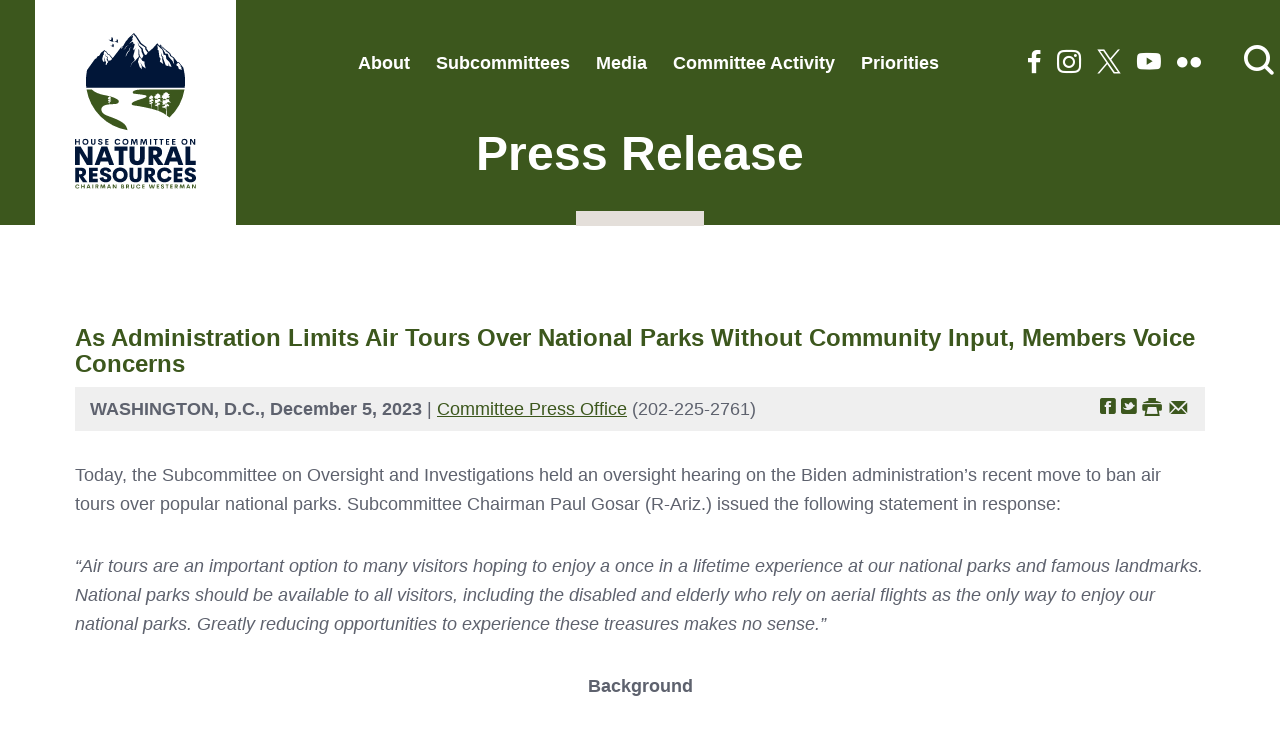

--- FILE ---
content_type: text/html; charset=utf-8
request_url: https://naturalresources.house.gov/news/documentsingle.aspx?DocumentID=415273
body_size: 5695
content:


<!DOCTYPE html>
<html lang="en">
<head><meta charset="utf-8" /><meta http-equiv="X-UA-Compatible" content="IE=edge" /><meta name="viewport" content="width=device-width, initial-scale=1.0" /><title>
	As Administration Limits Air Tours Over National Parks Without Community Input, Members Voice Concerns | House Committee on Natural Resources
</title><meta name="twitter:card" content="summary_large_image" /><meta name="twitter:site" content="@NatResources" /><meta name="twitter:site:id" content="41445718" /><meta name="twitter:title" content="Press Release | House Committee on Natural Resources" /><meta name="twitter:title" content="As Administration Limits Air Tours Over National Parks Without Community Input, Members Voice Concerns | House Committee on Natural Resources" /><meta name="twitter:description" /><meta property="og:image:width" content="1200" /><meta property="og:image:height" content="630" /><meta name="twitter:image" content="https://republicans-naturalresources.house.gov/images/twitter-meta.jpg" /><meta property="og:image" content="https://republicans-naturalresources.house.gov/images/facebook-meta.jpg" /><meta name="Description" /><link rel="shortcut icon" href="/images/favicon.png" type="image/x-icon" /><link rel="stylesheet" type="text/css" href="/styles/forms.css" /><link rel="stylesheet" type="text/css" href="/styles/media.css" /><link rel="preconnect" href="https://fonts.googleapis.com" /><link rel="preconnect" href="https://fonts.gstatic.com" crossorigin="" /><link href="https://fonts.googleapis.com/css2?family=Bebas+Neue&amp;family=Open+Sans:wght@400;500;600;700&amp;family=Raleway:wght@400;700&amp;display=swap" rel="stylesheet" /><link rel="stylesheet" href="/css/main.css" /><link media="all" rel="stylesheet" href="/css/buffer.css" />
  <script src="/sysjs/jquery.latest.min.js"></script>
  <script type="text/javascript" src="/js/jquery.main.js"></script>
  <script type="text/javascript" src="/sysjs/jquery.fancybox.min.js"></script>
  <script type="text/javascript" src="/sysjs/jquery.zipform.min.js"></script>
  <script type="text/javascript">
    function f(o)
    {
      o.value=o.value.replace(/([^0-9])/g,"");
    }
    var state = "XX";
    var district = "00";
    
    jQuery(function(){
      jQuery('form.zipform').zipForm({
        state:state,
        district:district
      });
    });
  </script>
  
<!-- Google tag (gtag.js) -->
<script async src="https://www.googletagmanager.com/gtag/js?id=G-CWT12BWHF8"></script>
<script>
  window.dataLayer = window.dataLayer || [];
  function gtag(){dataLayer.push(arguments);}
  gtag('js', new Date());
  gtag('config', 'G-CWT12BWHF8', {
    allow_google_signals: false,
    cookie_flags: 'secure;',
    user_properties: {
      network: 'normal',
    },
  });
  gtag('config', 'G-4QY92BCBM4', {
    allow_google_signals: false,
    cookie_flags: 'secure;',
    cookie_domain: 'naturalresources.house.gov',
    user_properties: {
      network: 'normal',
    },
  });
</script>

<script>
// Add noopener noreferrer to all target="_blank" links
(function() {
    function fixBlankLinks() {
        var links = document.querySelectorAll('a[target="_blank"]');
        links.forEach(function(link) {
            var rel = link.getAttribute('rel') || '';
            var hasNoopener = rel.indexOf('noopener') !== -1;
            var hasNoreferrer = rel.indexOf('noreferrer') !== -1;

            if (!hasNoopener || !hasNoreferrer) {
                var relValues = rel.split(' ').filter(function(v) { return v; });
                if (!hasNoopener) relValues.push('noopener');
                if (!hasNoreferrer) relValues.push('noreferrer');
                link.setAttribute('rel', relValues.join(' '));
            }
        });
    }

    // Run immediately for server-rendered content
    if (document.readyState === 'loading') {
        document.addEventListener('DOMContentLoaded', fixBlankLinks);
    } else {
        fixBlankLinks();
    }

    // Also run after delay to catch third-party widgets (Twitter, Facebook, Instagram)
    setTimeout(fixBlankLinks, 2000);
})();
</script>
<meta name="robots" content="NOODP" /><meta name="googlebot" content="NOODP" /><meta property="og:title" content="As Administration Limits Air Tours Over National Parks Without Community Input, Members Voice Concerns" /><meta property="og:type" content="article" /><meta property="og:url" content="https://naturalresources.house.gov/news/documentsingle.aspx?DocumentID=415273" /><meta property="article:published_time" content="2023-12-05" /><meta property="og:site_name" content="House Committee on Natural Resources" /><meta property="article:section" content="Press Release" /></head>
<body class="body int">
  <noscript>
    <div>Javascript must be enabled for the correct page display</div>
  </noscript>
  <a class="accessibility" href="#main">Skip to Content</a>
  <div class="wrapper" id="wrapper">
    <div class="wrapper-inner">
      <header class="header" id="header">
        <div class="header-holder">
          <strong class="logo" data-aos="fade-down" data-aos-delay="200">
            <a href="/">
              <span class="logo-desktop">
                <img src="/images/logo.svg" width="165" height="213" alt="House Committee on Natural Resources Chairman Bruce Westerman" />
              </span>
              <span class="logo-mobile">
                <img src="/images/logo-small.svg" width="212" height="48" alt="House Committee on Natural Resources Chairman Bruce Westerman" />
              </span>
            </a>
          </strong>
          <div class="holder-block">
            <button class="nav-opener">
              <span class="hidden">Menu</span>
              <span class="nav-icon">
                <span>menu</span>
              </span>
            </button>
            <div class="main-nav-drop">
              <div class="main-nav-inner">
                <div class="search-form">
                  <button href="#" class="search-opener search-btn" accesskey="4">
                    <span class="icon-search"><span class="hidden">Open search form</span></span>
                  </button>
                  <div class="search-drop">
                    <form action="/search/" class="search-js" data-link1="/search" data-link2="/news/documentquery.aspx">
                      <div class="search-holder">
                        <label for="search" class="hidden">main search</label>
                        <input id="search" type="search" name="q" placeholder="Search Site" />
                        <button type="submit" class="btn-search"><span class="icon-search"></span><span class="hidden">Submit</span></button>
                      </div>
                      <ul class="radio-list">
                        <li>
                          <label for="radio-search-mobile">
                            <input id="radio-search-mobile" name="group2" type="radio" checked />
                            <span class="fake-input"><span class="hidden">input</span></span>
                            <span class="fake-label">search site</span>
                          </label>
                        </li>
                        <li>
                          <label for="radio-news-mobile">
                            <input id="radio-news-mobile" name="group2" type="radio" />
                            <span class="fake-input"><span class="hidden">input</span></span>
                            <span class="fake-label">search news</span>
                          </label>
                        </li>
                      </ul>
                    </form>
                    <button class="search-close search-btn"><span class="icon-close"></span></button>
                  </div>
                </div>
                <ul class="main-nav" data-aos="fade-left" data-aos-delay="200">
                  <li>
<a href="/about">About</a>
<div class="drop">
<ul class="second-level-nav">
    <li>
    <a href="/about/chairman.htm">Chairman Bruce Westerman</a>
    </li>
    <li>
    <a href="/about/members.htm">Meet Our Members</a>
    </li>
    <li>
    <a href="/about/jurisdiction.htm">Jurisdiction</a>
    </li>
    <li>
    <a href="/about/rules.htm">Committee Rules</a>
    </li>
    <li>
    <a href="/contact">Contact</a>
    </li>
    <li>
    <a href="/contact/intern.htm">Intern With Us</a>
    </li>
</ul>
</div>
</li>
<li>
<a href="/subcommittees">Subcommittees</a>
<div class="drop">
<ul class="second-level-nav">
    <li>
    <a href="/issues/issue/?IssueID=5062">Energy and Mineral Resources</a>
    </li>
    <li>
    <a href="/issues/issue/?IssueID=5063">Federal Lands</a>
    </li>
    <li>
    <a href=" /issues/issue/?IssueID=5066">Indian and Insular Affairs</a>
    </li>
    <li>
    <a href="/issues/issue/?IssueID=5064">Oversight and Investigations</a>
    </li>
    <li>
    <a href=" /issues/issue/?IssueID=5937">Water, Wildlife and Fisheries</a>
    </li>
</ul>
</div>
</li>
<li>
<a href="/news">Media</a>
</li>
<li>
<a href="/calendar">Committee Activity</a>
</li>
<li><a href="#">Priorities</a>
<div class="drop">
<ul class="second-level-nav">
    <li><a href="/119-legislative-priorities/default.aspx"> 119th Legislative Priorities</a></li>
    <li><a href="/legislative-priorities/default.aspx"> 118th Legislative Priorities</a></li>
</ul>
</div>
</li>
                </ul>
                <div class="options" data-aos="fade-left" data-aos-delay="300">
                  <ul class="social-list">
                    <li>
<a href="https://www.facebook.com/NaturalResourcesCommittee"><span class="icon-facebook"><span class="hidden">facebook link</span></span></a>
</li>
<li>
<a href="https://www.instagram.com/natresources/"><span class="icon-instagram"><span class="hidden">instagram link</span></span></a>
</li>
<li>
<a href="https://twitter.com/NatResources"><span class="icon-x"><span class="hidden">twitter link</span></span></a>
</li>
<li>
<a href="https://www.youtube.com/user/NaturalResourcesGOP/"><span class="icon-you-tube"><span class="hidden">youtube link</span></span></a>
</li>
<li>
<a href="https://www.flickr.com/photos/199742285@N04/albums"><span class="icon-flickr"><span class="hidden">flickr link</span></span></a>
</li>
                  </ul>
                </div>
              </div>
            </div>
          </div>
        </div>
      </header>
      <main id="main" class="main">
        <div class="inner-header">
          <div class="container">
            <div class="section-heading">
              <h1><span id="ctl00_PageLink">Press Release</span></h1>
            </div>
        </div>
        </div>
          <div class="container">
            <div class="buffer">
              <table cellpadding="0" cellspacing="0" width="100%">
                <tr>
                  <td id="ctl00_ContentCell">
<div id="ctl00_ctl23_ControlBody" class="news-item-page">
	
  <link rel="stylesheet" type="text/css" href="/styles/flexslider.css">
  <link rel="stylesheet" type="text/css" href="/styles/news18.css" media="screen" />
  <link rel="stylesheet" type="text/css" href="/styles/print.css" media="print" />
  <!--[if lt IE 9]>
    <link rel="stylesheet" type="text/css" href="/styles/oldie.css" />
  <![endif]-->
  <script type="text/javascript" src="/sysjs/audio.min.js"></script>
  <script type="text/javascript">
    audiojs.events.ready(function () {
      audiojs.createAll();
    });

    function popup(url) {
      var width = 700;
      var height = 275;
      var left = (screen.width - width) / 2;
      var top = (screen.height - height) / 2;
      var params = 'width=' + width + ', height=' + height;
      params += ', top=' + top + ', left=' + left;
      params += ', directories=no';
      params += ', location=no';
      params += ', menubar=no';
      params += ', resizable=no';
      params += ', scrollbars=no';
      params += ', status=no';
      params += ', toolbar=no';
      newwin = window.open(url, 'windowname5', params);
      if (window.focus) { newwin.focus() }
      return false;
    }
  </script>
<div class="single-headline">
  <h2 class="newsie-titler">As Administration Limits Air Tours Over National Parks Without Community Input, Members Voice Concerns</h2>
  
</div>     
<div class="news-specs">
  <div class="share-icons">
    <a onclick="popup('https://www.facebook.com/sharer.php?u=naturalresources.house.gov/news/documentsingle.aspx?DocumentID=415273&t=As Administration Limits Air Tours Over National Parks Without Community Input, Members Voice Concerns');" href="#" class="webicon webicon-facebook"><span class="hidden">Share on Facebook</span></a> 
    <a onclick="popup('https://twitter.com/intent/tweet?text=As Administration Limits Air Tours Over National Parks Without Community Input, Members Voice Concerns+-+naturalresources.house.gov/news/documentsingle.aspx?DocumentID=415273');" href="#" class="webicon webicon-twitter"><span class="hidden">Share on Twitter</span></a> 
    <a onclick="window.print();" href="#" class="webicon webicon-print"><span class="hidden">Print this Page</span></a>
    <a href="mailto:?subject=I'd like to share a link with you!&amp;body=https://naturalresources.house.gov/news/documentsingle.aspx?DocumentID=415273" class="webicon webicon-email"><span class="hidden">Share by Email</span></a>
  </div>
  <div class="topnewstext">
    <b>
      WASHINGTON, D.C.,
      December 5, 2023
    </b>
     | 
    <a id="ctl00_ctl23_ContactMail" class="not-active" aria-disabled="true">Committee Press Office</a>
    (202-225-2761)
  </div>
  
</div>
  
<div class="main-newscopy">
  <div class="right-newsiecol">
    
    <div class="bq-holder">
      
    </div>
  </div>
  
  <!---->

  <div class="newsbody clearfix">
    <div class="bodycopy">
      <p>Today, the Subcommittee on Oversight and Investigations held an oversight hearing on the Biden administration’s recent move to ban air tours over popular national parks. Subcommittee Chairman Paul Gosar (R-Ariz.) issued the following statement in response:</p>
<p><em>“Air tours are an important option to many visitors hoping to enjoy a once in a lifetime experience at our national parks and famous landmarks. National parks should be available to all visitors, including the disabled and elderly who rely on aerial flights as the only way to enjoy our national parks. Greatly reducing opportunities to experience these treasures makes no sense.”</em></p>
<p style="text-align: center;"><strong>Background</strong></p>
<p>Air tours over National Parks are an important industry for many states and provide an alternative for visitors to enjoy some of the country's most iconic landscapes, including those who have limited mobility or may otherwise not be able to access all areas of a national park unit. Air tours&nbsp;require no infrastructure on the ground and can help alleviate overcrowding and&nbsp;wait times, which have become problematic&nbsp;for many popular national parks.</p>
<p>Unfortunately, the National Park Service (NPS) has utilized the National Parks Air Tour Management Program (ATMP) to esentially eliminate air tour flights over certain National Park units without&nbsp;consulting gateway communities&nbsp;and the National Parks Overflights Advisory Group.</p>
<p>NPS is currently developing numerous ATMPs across the National Park System, including for Canyon de Chelly National Monument in Arizona, which could effectively prohibit all air tours in the units under consideration.&nbsp;</p>
<p>Eliminating air tours has a much larger effect, including limiting access to the national park system for the elderly, those with physical limitations, and individuals with limited time and resources to travel. It also&nbsp;eliminates&nbsp;emergency services that air tour companies,&nbsp;provide for surrounding communities, and&nbsp;displaces a pilot workforce that regularly transitions to fields&nbsp;experiencing pilot shortages such as emergency services, law enforcement&nbsp;and firefighting. The decision by the NPS is the latest action by the Biden administration that disproportionally impacts small businesses and rural communities.</p>
<p>Today's hearing was an opportunity for members to hear from community stakeholders about how these abuses of the ATMP will harm their livelihoods and question the NPS on its process for making these hasty decisions.&nbsp;</p>
To learn more, <a href="https://naturalresources.house.gov/calendar/eventsingle.aspx?EventID=415213" data-cke-saved-href="https://naturalresources.house.gov/calendar/eventsingle.aspx?EventID=415213">click here</a>.&nbsp;
    </div>
  </div>
</div>






</div>

</td>

                </tr>
              </table>
              
            </div>
          </div>
          <section class="subscribe-section">
            <div class="container">
              <div class="holder-block">
                <div class="subscribe-heading">
                  <h1 class="subscribe-title h3">Newsletter Sign Up</h1>
                  <p>Sign up to receive news, updates and insights directly to your inbox.</p>
                </div>
                <div class="form-block">
                  <form action="/forms/emailsignup" class="subscribe-form">
                    <label class="hidden" for="email">Subscribe</label>
                    <input type="email" id="email" name="email" placeholder="Email Address" />
                    <button type="submit">subscribe</button>
                  </form>
                </div>
              </div>
            </div>
          </section>
      </main>
    </div>
    <footer class="footer">
        <div class="container">
          <div class="footer-holder">
            <div class="logo-holder">
              <strong class="logo mobile"
                ><a href="/"><img src="/images/logo-footer-mob.svg" alt="House Committee on Natural Resources Chairman Bruce Westerman" /></a
              ></strong>
              <strong class="logo desktop"
                ><a href="/"><img src="/images/logo-footer.svg" alt="House Committee on Natural Resources Chairman Bruce Westerman" /></a
              ></strong>
            </div>
            <div class="contact-block">
              <h1 class="h5">Contact Us</h1>
              <address>
                Committee on Natural Resources <br />
1324 Longworth House Office Building <br />
Washington, D.C. 20515 <br />
<br />
P <a href="tel:2022252761">(202) 225-2761</a> <br />
F <a href="tel:2022250534">(202) 225-0534</a>
              </address>
            </div>
            <div class="menu-holder">
              <ul class="menu-list">
                <li>
<a href="/about">About</a>
</li>
<li>
<a href="/contact">Contact</a>
</li>
<li>
<a href="/privacy">Privacy Policy</a>
</li>
<li>
<a href="https://democrats-naturalresources.house.gov/">Minority</a>
</li>
              </ul>
            </div>
          </div>
          <a href="#wrapper" class="back-to-top"><span class="icon-arrow-thin-up"></span><span class="hidden">Back to top</span></a>
        </div>
      </footer>
  </div>
</body>
</html>


--- FILE ---
content_type: text/css
request_url: https://naturalresources.house.gov/css/main.css
body_size: 21276
content:
:root {
  --primary-color: #3C571D;
  --primary-color-rgb: 60, 87, 29;
  --primary-hover-color: var(--secondary-color);
  --secondary-color: #011638;
  --secondary-color-rgb: 1, 22, 56;
  --tertiary-color:#E4DFDA;
}

/*! normalize.css v8.0.1 | MIT License | github.com/necolas/normalize.css */

/* Document
   ========================================================================== */

/**
 * 1. Correct the line height in all browsers.
 * 2. Prevent adjustments of font size after orientation changes in iOS.
 */

html {
  line-height: 1.15; /* 1 */
  -webkit-text-size-adjust: 100%; /* 2 */
}

/* Sections
   ========================================================================== */

/**
 * Remove the margin in all browsers.
 */

body {
  margin: 0;
}

/**
 * Render the `main` element consistently in IE.
 */

main {
  display: block;
}

/**
 * Correct the font size and margin on `h1` elements within `section` and
 * `article` contexts in Chrome, Firefox, and Safari.
 */

h1 {
  font-size: 2em;
  margin: 0.67em 0;
}

/* Grouping content
   ========================================================================== */

/**
 * 1. Add the correct box sizing in Firefox.
 * 2. Show the overflow in Edge and IE.
 */

hr {
  box-sizing: content-box; /* 1 */
  height: 0; /* 1 */
  overflow: visible; /* 2 */
}

/**
 * 1. Correct the inheritance and scaling of font size in all browsers.
 * 2. Correct the odd `em` font sizing in all browsers.
 */

pre {
  font-family: monospace, monospace; /* 1 */
  font-size: 1em; /* 2 */
}

/* Text-level semantics
   ========================================================================== */

/**
 * Remove the gray background on active links in IE 10.
 */

a {
  background-color: transparent;
}

/**
 * 1. Remove the bottom border in Chrome 57-
 * 2. Add the correct text decoration in Chrome, Edge, IE, Opera, and Safari.
 */

abbr[title] {
  border-bottom: none; /* 1 */
  text-decoration: underline; /* 2 */
  text-decoration: underline dotted; /* 2 */
}

/**
 * Add the correct font weight in Chrome, Edge, and Safari.
 */

b,
strong {
  font-weight: bolder;
}

/**
 * 1. Correct the inheritance and scaling of font size in all browsers.
 * 2. Correct the odd `em` font sizing in all browsers.
 */

code,
kbd,
samp {
  font-family: monospace, monospace; /* 1 */
  font-size: 1em; /* 2 */
}

/**
 * Add the correct font size in all browsers.
 */

small {
  font-size: 80%;
}

/**
 * Prevent `sub` and `sup` elements from affecting the line height in
 * all browsers.
 */

sub,
sup {
  font-size: 75%;
  line-height: 0;
  position: relative;
  vertical-align: baseline;
}

sub {
  bottom: -0.25em;
}

sup {
  top: -0.5em;
}

/* Embedded content
   ========================================================================== */

/**
 * Remove the border on images inside links in IE 10.
 */

img {
  border-style: none;
}

/* Forms
   ========================================================================== */

/**
 * 1. Change the font styles in all browsers.
 * 2. Remove the margin in Firefox and Safari.
 */

button,
input,
optgroup,
select,
textarea {
  font-family: inherit; /* 1 */
  font-size: 100%; /* 1 */
  line-height: 1.15; /* 1 */
  margin: 0; /* 2 */
}

/**
 * Show the overflow in IE.
 * 1. Show the overflow in Edge.
 */

button,
input { /* 1 */
  overflow: visible;
}

/**
 * Remove the inheritance of text transform in Edge, Firefox, and IE.
 * 1. Remove the inheritance of text transform in Firefox.
 */

button,
select { /* 1 */
  text-transform: none;
}

/**
 * Correct the inability to style clickable types in iOS and Safari.
 */

button,
[type="button"],
[type="reset"],
[type="submit"] {
  -webkit-appearance: button;
}

/**
 * Remove the inner border and padding in Firefox.
 */

button::-moz-focus-inner,
[type="button"]::-moz-focus-inner,
[type="reset"]::-moz-focus-inner,
[type="submit"]::-moz-focus-inner {
  border-style: none;
  padding: 0;
}

/**
 * Restore the focus styles unset by the previous rule.
 */

button:-moz-focusring,
[type="button"]:-moz-focusring,
[type="reset"]:-moz-focusring,
[type="submit"]:-moz-focusring {
  outline: 1px dotted ButtonText;
}

/**
 * Correct the padding in Firefox.
 */

fieldset {
  padding: 0.35em 0.75em 0.625em;
}

/**
 * 1. Correct the text wrapping in Edge and IE.
 * 2. Correct the color inheritance from `fieldset` elements in IE.
 * 3. Remove the padding so developers are not caught out when they zero out
 *    `fieldset` elements in all browsers.
 */

legend {
  box-sizing: border-box; /* 1 */
  color: inherit; /* 2 */
  display: table; /* 1 */
  max-width: 100%; /* 1 */
  padding: 0; /* 3 */
  white-space: normal; /* 1 */
}

/**
 * Add the correct vertical alignment in Chrome, Firefox, and Opera.
 */

progress {
  vertical-align: baseline;
}

/**
 * Remove the default vertical scrollbar in IE 10+.
 */

textarea {
  overflow: auto;
}

/**
 * 1. Add the correct box sizing in IE 10.
 * 2. Remove the padding in IE 10.
 */

[type="checkbox"],
[type="radio"] {
  box-sizing: border-box; /* 1 */
  padding: 0; /* 2 */
}

/**
 * Correct the cursor style of increment and decrement buttons in Chrome.
 */

[type="number"]::-webkit-inner-spin-button,
[type="number"]::-webkit-outer-spin-button {
  height: auto;
}

/**
 * 1. Correct the odd appearance in Chrome and Safari.
 * 2. Correct the outline style in Safari.
 */

[type="search"] {
  -webkit-appearance: textfield; /* 1 */
  outline-offset: -2px; /* 2 */
}

/**
 * Remove the inner padding in Chrome and Safari on macOS.
 */

[type="search"]::-webkit-search-decoration {
  -webkit-appearance: none;
}

/**
 * 1. Correct the inability to style clickable types in iOS and Safari.
 * 2. Change font properties to `inherit` in Safari.
 */

::-webkit-file-upload-button {
  -webkit-appearance: button; /* 1 */
  font: inherit; /* 2 */
}

/* Interactive
   ========================================================================== */

/*
 * Add the correct display in Edge, IE 10+, and Firefox.
 */

details {
  display: block;
}

/*
 * Add the correct display in all browsers.
 */

summary {
  display: list-item;
}

/* Misc
   ========================================================================== */

/**
 * Add the correct display in IE 10+.
 */

template {
  display: none;
}

/**
 * Add the correct display in IE 10.
 */

[hidden] {
  display: none;
}

@font-face {
  font-family: 'icomoon';
  src:  url('../fonts/icomoon.eot?psdqrd');
  src:  url('../fonts/icomoon.eot?psdqrd#iefix') format('embedded-opentype'),
    url('../fonts/icomoon.ttf?psdqrd') format('truetype'),
    url('../fonts/icomoon.woff?psdqrd') format('woff'),
    url('../fonts/icomoon.svg?psdqrd#icomoon') format('svg');
  font-weight: normal;
  font-style: normal;
  font-display: block;
}

[class^=icon-],[class*=" icon-"],.datepicker-holder .ui-datepicker .ui-datepicker-header .ui-datepicker-next:before,.datepicker-holder .ui-datepicker .ui-datepicker-header .ui-datepicker-prev:before {
  font-family: "icomoon" !important;
  speak: never;
  font-style: normal;
  font-weight: normal;
  font-variant: normal;
  text-transform: none;
  line-height: 1;

  /* Better Font Rendering =========== */
  -webkit-font-smoothing: antialiased;
  -moz-osx-font-smoothing: grayscale;
}

.icon-arrow-t:before {
  content: "\e902";
}
.icon-arrow-l:before {
  content: "\e903";
}
.icon-arrow-thin-up:before {
  content: "\e904";
}
.icon-facebook:before {
  content: "\e905";
}
.icon-arrow-r:before {
  content: "\e906";
}
.icon-you-tube:before {
  content: "\e907";
}
.icon-plus:before {
  content: "\e908";
}
.icon-search:before {
  content: "\e90a";
}
.icon-instagram:before {
  content: "\e90d";
}
.icon-twitter:before {
  content: "\e90e";
}
.icon-warning:before {
  content: "\e90f";
}
.icon-close:before {
  content: "\e917";
}
.icon-arrow-up:before {
  content: "\ea3a";
}
.icon-threads:before {
  content: "\e901";
}
.icon-flickr:before {
  content: "\e91a";
}
.icon-x:before {
  content: "\e900";
}


body.compensate-for-scrollbar {
  overflow: hidden;
}
 
.fancybox-active {
  height: auto;
}

.fancybox-is-hidden {
  left: -9999px;
  margin: 0;
  position: absolute !important;
  top: -9999px;
  visibility: hidden;
}

.fancybox-container {
  -webkit-backface-visibility: hidden;
  height: 100%;
  left: 0;
  outline: none;
  position: fixed;
  -webkit-tap-highlight-color: rgba(0, 0, 0, 0);
  top: 0;
  touch-action: manipulation;
  transform: translateZ(0);
  width: 100%;
  z-index: 99992;
}

.fancybox-container * {
  box-sizing: border-box;
}

.fancybox-outer,.fancybox-inner,.fancybox-bg,.fancybox-stage {
  bottom: 0;
  left: 0;
  position: absolute;
  right: 0;
  top: 0;
}

.fancybox-outer {
  -webkit-overflow-scrolling: touch;
  overflow-y: auto;
}

.fancybox-bg {
  background: #1e1e1e;
  opacity: 0;
  transition-duration: inherit;
  transition-property: opacity;
  transition-timing-function: cubic-bezier(.47, 0, .74, .71);
}

.fancybox-is-open .fancybox-bg {
  opacity: .9;
  transition-timing-function: cubic-bezier(.22, .61, .36, 1);
}

.fancybox-infobar,.fancybox-toolbar,.fancybox-caption,.fancybox-navigation .fancybox-button {
  direction: ltr;
  opacity: 0;
  position: absolute;
  transition: opacity .25s ease, visibility 0s ease .25s;
  visibility: hidden;
  z-index: 99997;
}

.fancybox-show-infobar .fancybox-infobar,.fancybox-show-toolbar .fancybox-toolbar,.fancybox-show-caption .fancybox-caption,.fancybox-show-nav .fancybox-navigation .fancybox-button {
  opacity: 1;
  transition: opacity .25s ease 0s, visibility 0s ease 0s;
  visibility: visible;
}

.fancybox-infobar {
  color: #cccccc;
  font-size: 13px;
  -webkit-font-smoothing: subpixel-antialiased;
  height: 44px;
  left: 0;
  line-height: 44px;
  min-width: 44px;
  mix-blend-mode: difference;
  padding: 0 10px;
  pointer-events: none;
  top: 0;
  -webkit-touch-callout: none;
  -webkit-user-select: none;
  -moz-user-select: none;
  user-select: none;
}

.fancybox-toolbar {
  right: 0;
  top: 0;
}

.fancybox-stage {
  direction: ltr;
  overflow: visible;
  transform: translateZ(0);
  z-index: 99994;
}

.fancybox-is-open .fancybox-stage {
  overflow: hidden;
}

.fancybox-slide {
  -webkit-backface-visibility: hidden;
  display: none;
  height: 100%;
  left: 0;
  outline: none;
  overflow: auto;
  -webkit-overflow-scrolling: touch;
  padding: 44px;
  position: absolute;
  text-align: center;
  top: 0;
  transition-property: transform, opacity;
  white-space: normal;
  width: 100%;
  z-index: 99994;
}

.fancybox-slide::before {
  content: "";
  display: inline-block;
  font-size: 0;
  height: 100%;
  vertical-align: middle;
  width: 0;
}

.fancybox-is-sliding .fancybox-slide,.fancybox-slide--previous,.fancybox-slide--current,.fancybox-slide--next {
  display: block;
}

.fancybox-slide--image {
  overflow: hidden;
  padding: 44px 0;
}

.fancybox-slide--image::before {
  display: none;
}

.fancybox-slide--html {
  padding: 6px;
}

.fancybox-content {
  background: #ffffff;
  display: inline-block;
  margin: 0;
  max-width: 100%;
  overflow: auto;
  -webkit-overflow-scrolling: touch;
  padding: 44px;
  position: relative;
  text-align: left;
  vertical-align: middle;
}

.fancybox-slide--image .fancybox-content {
  -webkit-animation-timing-function: cubic-bezier(.5, 0, .14, 1);
  animation-timing-function: cubic-bezier(.5, 0, .14, 1);
  -webkit-backface-visibility: hidden;
  background: rgba(0, 0, 0, 0);
  background-repeat: no-repeat;
  background-size: 100% 100%;
  left: 0;
  max-width: none;
  overflow: visible;
  padding: 0;
  position: absolute;
  top: 0;
  transform-origin: top left;
  transition-property: transform, opacity;
  -webkit-user-select: none;
  -moz-user-select: none;
  user-select: none;
  z-index: 99995;
}

.fancybox-can-zoomOut .fancybox-content {
  cursor: zoom-out;
}

.fancybox-can-zoomIn .fancybox-content {
  cursor: zoom-in;
}

.fancybox-can-swipe .fancybox-content,.fancybox-can-pan .fancybox-content {
  cursor: -webkit-grab;
  cursor: grab;
}

.fancybox-is-grabbing .fancybox-content {
  cursor: -webkit-grabbing;
  cursor: grabbing;
}

.fancybox-container [data-selectable=true] {
  cursor: text;
}

.fancybox-image,.fancybox-spaceball {
  background: rgba(0, 0, 0, 0);
  border: 0;
  height: 100%;
  left: 0;
  margin: 0;
  max-height: none;
  max-width: none;
  padding: 0;
  position: absolute;
  top: 0;
  -webkit-user-select: none;
  -moz-user-select: none;
  user-select: none;
  width: 100%;
}

.fancybox-spaceball {
  z-index: 1;
}

.fancybox-slide--video .fancybox-content,.fancybox-slide--map .fancybox-content,.fancybox-slide--pdf .fancybox-content,.fancybox-slide--iframe .fancybox-content {
  height: 100%;
  overflow: visible;
  padding: 0;
  width: 100%;
}

.fancybox-slide--video .fancybox-content {
  background: #000000;
}

.fancybox-slide--map .fancybox-content {
  background: #e5e3df;
}

.fancybox-slide--iframe .fancybox-content {
  background: #ffffff;
}

.fancybox-video,.fancybox-iframe {
  background: rgba(0, 0, 0, 0);
  border: 0;
  display: block;
  height: 100%;
  margin: 0;
  overflow: hidden;
  padding: 0;
  width: 100%;
}

.fancybox-iframe {
  left: 0;
  position: absolute;
  top: 0;
}

.fancybox-error {
  background: #ffffff;
  cursor: default;
  max-width: 400px;
  padding: 40px;
  width: 100%;
}

.fancybox-error p {
  color: #444444;
  font-size: 16px;
  line-height: 20px;
  margin: 0;
  padding: 0;
}

.fancybox-button {
  background: rgba(30, 30, 30, .6);
  border: 0;
  border-radius: 0;
  box-shadow: none;
  cursor: pointer;
  display: inline-block;
  height: 44px;
  margin: 0;
  padding: 10px;
  position: relative;
  transition: color .2s;
  vertical-align: top;
  visibility: inherit;
  width: 44px;
}

.fancybox-button,.fancybox-button:visited,.fancybox-button:link {
  color: #cccccc;
}

.fancybox-button:hover {
  color: #ffffff;
}

.fancybox-button:focus {
  outline: none;
}

.fancybox-button.fancybox-focus {
  outline: 1px dotted;
}

.fancybox-button[disabled],.fancybox-button[disabled]:hover {
  color: #888888;
  cursor: default;
  outline: none;
}

.fancybox-button div {
  height: 100%;
}

.fancybox-button svg {
  display: block;
  height: 100%;
  overflow: visible;
  position: relative;
  width: 100%;
}

.fancybox-button svg path {
  fill: currentColor;
  stroke-width: 0;
}

.fancybox-button--play svg:nth-child(2),.fancybox-button--fsenter svg:nth-child(2) {
  display: none;
}

.fancybox-button--pause svg:nth-child(1),.fancybox-button--fsexit svg:nth-child(1) {
  display: none;
}

.fancybox-progress {
  background: #ff5268;
  height: 2px;
  left: 0;
  position: absolute;
  right: 0;
  top: 0;
  transform: scaleX(0);
  transform-origin: 0;
  transition-property: transform;
  transition-timing-function: linear;
  z-index: 99998;
}

.fancybox-close-small {
  background: rgba(0, 0, 0, 0);
  border: 0;
  border-radius: 0;
  color: #cccccc;
  cursor: pointer;
  opacity: .8;
  padding: 8px;
  position: absolute;
  right: -12px;
  top: -44px;
  z-index: 401;
}

.fancybox-close-small:hover {
  color: #ffffff;
  opacity: 1;
}

.fancybox-slide--html .fancybox-close-small {
  color: currentColor;
  padding: 10px;
  right: 0;
  top: 0;
}

.fancybox-slide--image.fancybox-is-scaling .fancybox-content {
  overflow: hidden;
}

.fancybox-is-scaling .fancybox-close-small,.fancybox-is-zoomable.fancybox-can-pan .fancybox-close-small {
  display: none;
}

.fancybox-navigation .fancybox-button {
  background-clip: content-box;
  height: 100px;
  opacity: 0;
  position: absolute;
  top: calc(50% - 50px);
  width: 70px;
}

.fancybox-navigation .fancybox-button div {
  padding: 7px;
}

.fancybox-navigation .fancybox-button--arrow_left {
  left: 0;
  left: env(safe-area-inset-left);
  padding: 31px 26px 31px 6px;
}

.fancybox-navigation .fancybox-button--arrow_right {
  padding: 31px 6px 31px 26px;
  right: 0;
  right: env(safe-area-inset-right);
}

.fancybox-caption {
  background: linear-gradient(to top, rgba(0, 0, 0, .85) 0%, rgba(0, 0, 0, .3) 50%, rgba(0, 0, 0, .15) 65%, rgba(0, 0, 0, .075) 75.5%, rgba(0, 0, 0, .037) 82.85%, rgba(0, 0, 0, .019) 88%, rgba(0, 0, 0, 0) 100%);
  bottom: 0;
  color: #eeeeee;
  font-size: 14px;
  font-weight: 400;
  left: 0;
  line-height: 1.5;
  padding: 75px 44px 25px 44px;
  pointer-events: none;
  right: 0;
  text-align: center;
  z-index: 99996;
}

.fancybox-caption--separate {
  margin-top: -50px;
}

.fancybox-caption__body {
  max-height: 50vh;
  overflow: auto;
  pointer-events: all;
}

.fancybox-caption a,.fancybox-caption a:link,.fancybox-caption a:visited {
  color: #cccccc;
  text-decoration: none;
}

.fancybox-caption a:hover {
  color: #ffffff;
  text-decoration: underline;
}

.fancybox-loading {
  -webkit-animation: fancybox-rotate 1s linear infinite;
  animation: fancybox-rotate 1s linear infinite;
  background: rgba(0, 0, 0, 0);
  border: 4px solid #888888;
  border-bottom-color: #ffffff;
  border-radius: 50%;
  height: 50px;
  left: 50%;
  margin: -25px 0 0 -25px;
  opacity: .7;
  padding: 0;
  position: absolute;
  top: 50%;
  width: 50px;
  z-index: 99999;
}

@-webkit-keyframes fancybox-rotate {
  100% {
    transform: rotate(360deg);
  }
}

@keyframes fancybox-rotate {
  100% {
    transform: rotate(360deg);
  }
}

.fancybox-animated {
  transition-timing-function: cubic-bezier(0, 0, .25, 1);
}

.fancybox-fx-slide.fancybox-slide--previous {
  opacity: 0;
  transform: translate3d(-100%, 0, 0);
}

.fancybox-fx-slide.fancybox-slide--next {
  opacity: 0;
  transform: translate3d(100%, 0, 0);
}

.fancybox-fx-slide.fancybox-slide--current {
  opacity: 1;
  transform: translate3d(0, 0, 0);
}

.fancybox-fx-fade.fancybox-slide--previous,.fancybox-fx-fade.fancybox-slide--next {
  opacity: 0;
  transition-timing-function: cubic-bezier(.19, 1, .22, 1);
}

.fancybox-fx-fade.fancybox-slide--current {
  opacity: 1;
}

.fancybox-fx-zoom-in-out.fancybox-slide--previous {
  opacity: 0;
  transform: scale3d(1.5, 1.5, 1.5);
}

.fancybox-fx-zoom-in-out.fancybox-slide--next {
  opacity: 0;
  transform: scale3d(.5, .5, .5);
}

.fancybox-fx-zoom-in-out.fancybox-slide--current {
  opacity: 1;
  transform: scale3d(1, 1, 1);
}

.fancybox-fx-rotate.fancybox-slide--previous {
  opacity: 0;
  transform: rotate(-360deg);
}

.fancybox-fx-rotate.fancybox-slide--next {
  opacity: 0;
  transform: rotate(360deg);
}

.fancybox-fx-rotate.fancybox-slide--current {
  opacity: 1;
  transform: rotate(0deg);
}

.fancybox-fx-circular.fancybox-slide--previous {
  opacity: 0;
  transform: scale3d(0, 0, 0) translate3d(-100%, 0, 0);
}

.fancybox-fx-circular.fancybox-slide--next {
  opacity: 0;
  transform: scale3d(0, 0, 0) translate3d(100%, 0, 0);
}

.fancybox-fx-circular.fancybox-slide--current {
  opacity: 1;
  transform: scale3d(1, 1, 1) translate3d(0, 0, 0);
}

.fancybox-fx-tube.fancybox-slide--previous {
  transform: translate3d(-100%, 0, 0) scale(.1) skew(-10deg);
}

.fancybox-fx-tube.fancybox-slide--next {
  transform: translate3d(100%, 0, 0) scale(.1) skew(10deg);
}

.fancybox-fx-tube.fancybox-slide--current {
  transform: translate3d(0, 0, 0) scale(1);
}

.fancybox-share {
  background: #f4f4f4;
  border-radius: 3px;
  max-width: 90%;
  padding: 30px;
  text-align: center;
}

.fancybox-share h1 {
  color: #222222;
  font-size: 35px;
  font-weight: 700;
  margin: 0 0 20px 0;
}

.fancybox-share p {
  margin: 0;
  padding: 0;
}

.fancybox-share__button {
  border: 0;
  border-radius: 3px;
  display: inline-block;
  font-size: 14px;
  font-weight: 700;
  line-height: 40px;
  margin: 0 5px 10px 5px;
  min-width: 130px;
  padding: 0 15px;
  text-decoration: none;
  transition: all .2s;
  -webkit-user-select: none;
  -moz-user-select: none;
  user-select: none;
  white-space: nowrap;
}

.fancybox-share__button:visited,.fancybox-share__button:link {
  color: #ffffff;
}

.fancybox-share__button:hover {
  text-decoration: none;
}

.fancybox-share__button--fb {
  background: #3b5998;
}

.fancybox-share__button--fb:hover {
  background: #344e86;
}

.fancybox-share__button--pt {
  background: #bd081d;
}

.fancybox-share__button--pt:hover {
  background: #aa0719;
}

.fancybox-share__button--tw {
  background: #1da1f2;
}

.fancybox-share__button--tw:hover {
  background: #0d95e8;
}

.fancybox-share__button svg {
  height: 25px;
  margin-right: 7px;
  position: relative;
  top: -1px;
  vertical-align: middle;
  width: 25px;
}

.fancybox-share__button svg path {
  fill: #ffffff;
}

.fancybox-share__input {
  background: rgba(0, 0, 0, 0);
  border: 0;
  border-bottom: 1px solid #d7d7d7;
  border-radius: 0;
  color: #5d5b5b;
  font-size: 14px;
  margin: 10px 0 0 0;
  outline: none;
  padding: 10px 15px;
  width: 100%;
}

.fancybox-thumbs {
  background: #dddddd;
  bottom: 0;
  display: none;
  margin: 0;
  -webkit-overflow-scrolling: touch;
  -ms-overflow-style: -ms-autohiding-scrollbar;
  padding: 2px 2px 4px 2px;
  position: absolute;
  right: 0;
  -webkit-tap-highlight-color: rgba(0, 0, 0, 0);
  top: 0;
  width: 212px;
  z-index: 99995;
}

.fancybox-thumbs-x {
  overflow-x: auto;
  overflow-y: hidden;
}

.fancybox-show-thumbs .fancybox-thumbs {
  display: block;
}

.fancybox-show-thumbs .fancybox-inner {
  right: 212px;
}

.fancybox-thumbs__list {
  font-size: 0;
  height: 100%;
  list-style: none;
  margin: 0;
  overflow-x: hidden;
  overflow-y: auto;
  padding: 0;
  position: absolute;
  position: relative;
  white-space: nowrap;
  width: 100%;
}

.fancybox-thumbs-x .fancybox-thumbs__list {
  overflow: hidden;
}

.fancybox-thumbs-y .fancybox-thumbs__list::-webkit-scrollbar {
  width: 7px;
}

.fancybox-thumbs-y .fancybox-thumbs__list::-webkit-scrollbar-track {
  background: #ffffff;
  border-radius: 10px;
  box-shadow: inset 0 0 6px rgba(0, 0, 0, .3);
}

.fancybox-thumbs-y .fancybox-thumbs__list::-webkit-scrollbar-thumb {
  background: #2a2a2a;
  border-radius: 10px;
}

.fancybox-thumbs__list a {
  -webkit-backface-visibility: hidden;
  backface-visibility: hidden;
  background-color: rgba(0, 0, 0, .1);
  background-position: center center;
  background-repeat: no-repeat;
  background-size: cover;
  cursor: pointer;
  float: left;
  height: 75px;
  margin: 2px;
  max-height: calc(100% - 8px);
  max-width: calc(50% - 4px);
  outline: none;
  overflow: hidden;
  padding: 0;
  position: relative;
  -webkit-tap-highlight-color: rgba(0, 0, 0, 0);
  width: 100px;
}

.fancybox-thumbs__list a::before {
  border: 6px solid #ff5268;
  bottom: 0;
  content: "";
  left: 0;
  opacity: 0;
  position: absolute;
  right: 0;
  top: 0;
  transition: all .2s cubic-bezier(.25, .46, .45, .94);
  z-index: 99991;
}

.fancybox-thumbs__list a:focus::before {
  opacity: .5;
}

.fancybox-thumbs__list a.fancybox-thumbs-active::before {
  opacity: 1;
}

/*@font-face {
  font-family: swiper-icons;
  src: url("data:application/font-woff;charset=utf-8;base64, [base64]//wADZ2x5ZgAAAywAAADMAAAD2MHtryVoZWFkAAABbAAAADAAAAA2E2+eoWhoZWEAAAGcAAAAHwAAACQC9gDzaG10eAAAAigAAAAZAAAArgJkABFsb2NhAAAC0AAAAFoAAABaFQAUGG1heHAAAAG8AAAAHwAAACAAcABAbmFtZQAAA/gAAAE5AAACXvFdBwlwb3N0AAAFNAAAAGIAAACE5s74hXjaY2BkYGAAYpf5Hu/j+W2+MnAzMYDAzaX6QjD6/4//Bxj5GA8AuRwMYGkAPywL13jaY2BkYGA88P8Agx4j+/8fQDYfA1AEBWgDAIB2BOoAeNpjYGRgYNBh4GdgYgABEMnIABJzYNADCQAACWgAsQB42mNgYfzCOIGBlYGB0YcxjYGBwR1Kf2WQZGhhYGBiYGVmgAFGBiQQkOaawtDAoMBQxXjg/wEGPcYDDA4wNUA2CCgwsAAAO4EL6gAAeNpj2M0gyAACqxgGNWBkZ2D4/wMA+xkDdgAAAHjaY2BgYGaAYBkGRgYQiAHyGMF8FgYHIM3DwMHABGQrMOgyWDLEM1T9/w8UBfEMgLzE////P/5//f/V/xv+r4eaAAeMbAxwIUYmIMHEgKYAYjUcsDAwsLKxc3BycfPw8jEQA/[base64]/uznmfPFBNODM2K7MTQ45YEAZqGP81AmGGcF3iPqOop0r1SPTaTbVkfUe4HXj97wYE+yNwWYxwWu4v1ugWHgo3S1XdZEVqWM7ET0cfnLGxWfkgR42o2PvWrDMBSFj/IHLaF0zKjRgdiVMwScNRAoWUoH78Y2icB/yIY09An6AH2Bdu/UB+yxopYshQiEvnvu0dURgDt8QeC8PDw7Fpji3fEA4z/PEJ6YOB5hKh4dj3EvXhxPqH/SKUY3rJ7srZ4FZnh1PMAtPhwP6fl2PMJMPDgeQ4rY8YT6Gzao0eAEA409DuggmTnFnOcSCiEiLMgxCiTI6Cq5DZUd3Qmp10vO0LaLTd2cjN4fOumlc7lUYbSQcZFkutRG7g6JKZKy0RmdLY680CDnEJ+UMkpFFe1RN7nxdVpXrC4aTtnaurOnYercZg2YVmLN/d/gczfEimrE/fs/bOuq29Zmn8tloORaXgZgGa78yO9/cnXm2BpaGvq25Dv9S4E9+5SIc9PqupJKhYFSSl47+Qcr1mYNAAAAeNptw0cKwkAAAMDZJA8Q7OUJvkLsPfZ6zFVERPy8qHh2YER+3i/BP83vIBLLySsoKimrqKqpa2hp6+jq6RsYGhmbmJqZSy0sraxtbO3sHRydnEMU4uR6yx7JJXveP7WrDycAAAAAAAH//wACeNpjYGRgYOABYhkgZgJCZgZNBkYGLQZtIJsFLMYAAAw3ALgAeNolizEKgDAQBCchRbC2sFER0YD6qVQiBCv/H9ezGI6Z5XBAw8CBK/m5iQQVauVbXLnOrMZv2oLdKFa8Pjuru2hJzGabmOSLzNMzvutpB3N42mNgZGBg4GKQYzBhYMxJLMlj4GBgAYow/P/PAJJhLM6sSoWKfWCAAwDAjgbRAAB42mNgYGBkAIIbCZo5IPrmUn0hGA0AO8EFTQAA");
  font-weight: 400;
  font-style: normal;
}*/

:root {
  --swiper-theme-color: #007aff ;
}

.swiper {
  margin-left: auto;
  margin-right: auto;
  position: relative;
  overflow: hidden;
  list-style: none;
  padding: 0;
  z-index: 1;
}

.swiper-vertical>.swiper-wrapper {
  flex-direction: column;
}

.swiper-wrapper {
  position: relative;
  width: 100%;
  height: 100%;
  z-index: 1;
  display: flex;
  transition-property: transform;
  box-sizing: content-box;
}

.swiper-android .swiper-slide,.swiper-wrapper {
  transform: translate3d(0, 0, 0);
}

.swiper-pointer-events {
  touch-action: pan-y;
}

.swiper-pointer-events.swiper-vertical {
  touch-action: pan-x;
}

.swiper-slide {
  flex-shrink: 0;
  width: 100%;
  height: 100%;
  position: relative;
  transition-property: transform;
}

.swiper-slide-invisible-blank {
  visibility: hidden;
}

.swiper-autoheight,.swiper-autoheight .swiper-slide {
  height: auto;
}

.swiper-autoheight .swiper-wrapper {
  align-items: flex-start;
  transition-property: transform, height;
}

.swiper-backface-hidden .swiper-slide {
  transform: translateZ(0);
  -webkit-backface-visibility: hidden;
  backface-visibility: hidden;
}

.swiper-3d,.swiper-3d.swiper-css-mode .swiper-wrapper {
  perspective: 1200px;
}

.swiper-3d .swiper-cube-shadow,.swiper-3d .swiper-slide,.swiper-3d .swiper-slide-shadow,.swiper-3d .swiper-slide-shadow-bottom,.swiper-3d .swiper-slide-shadow-left,.swiper-3d .swiper-slide-shadow-right,.swiper-3d .swiper-slide-shadow-top,.swiper-3d .swiper-wrapper {
  transform-style: preserve-3d;
}

.swiper-3d .swiper-slide-shadow,.swiper-3d .swiper-slide-shadow-bottom,.swiper-3d .swiper-slide-shadow-left,.swiper-3d .swiper-slide-shadow-right,.swiper-3d .swiper-slide-shadow-top {
  position: absolute;
  left: 0;
  top: 0;
  width: 100%;
  height: 100%;
  pointer-events: none;
  z-index: 10;
}

.swiper-3d .swiper-slide-shadow {
  background: rgba(0, 0, 0, .15);
}

.swiper-3d .swiper-slide-shadow-left {
  background-image: linear-gradient(to left, rgba(0, 0, 0, .5), rgba(0, 0, 0, 0));
}

.swiper-3d .swiper-slide-shadow-right {
  background-image: linear-gradient(to right, rgba(0, 0, 0, .5), rgba(0, 0, 0, 0));
}

.swiper-3d .swiper-slide-shadow-top {
  background-image: linear-gradient(to top, rgba(0, 0, 0, .5), rgba(0, 0, 0, 0));
}

.swiper-3d .swiper-slide-shadow-bottom {
  background-image: linear-gradient(to bottom, rgba(0, 0, 0, .5), rgba(0, 0, 0, 0));
}

.swiper-css-mode>.swiper-wrapper {
  overflow: auto;
  scrollbar-width: none;
  -ms-overflow-style: none;
}

.swiper-css-mode>.swiper-wrapper::-webkit-scrollbar {
  display: none;
}

.swiper-css-mode>.swiper-wrapper>.swiper-slide {
  scroll-snap-align: start start;
}

.swiper-horizontal.swiper-css-mode>.swiper-wrapper {
  scroll-snap-type: x mandatory;
}

.swiper-vertical.swiper-css-mode>.swiper-wrapper {
  scroll-snap-type: y mandatory;
}

.swiper-centered>.swiper-wrapper::before {
  content: "";
  flex-shrink: 0;
  order: 9999;
}

[dir="ltr"] .swiper-centered.swiper-horizontal>.swiper-wrapper>.swiper-slide:first-child {
  margin-left: var(--swiper-centered-offset-before);
}

[dir="rtl"] .swiper-centered.swiper-horizontal>.swiper-wrapper>.swiper-slide:first-child {
  margin-right: var(--swiper-centered-offset-before);
}

.swiper-centered.swiper-horizontal>.swiper-wrapper::before {
  height: 100%;
  min-height: 1px;
  width: var(--swiper-centered-offset-after);
}

.swiper-centered.swiper-vertical>.swiper-wrapper>.swiper-slide:first-child {
  margin-top: var(--swiper-centered-offset-before);
}

.swiper-centered.swiper-vertical>.swiper-wrapper::before {
  width: 100%;
  min-width: 1px;
  height: var(--swiper-centered-offset-after);
}

.swiper-centered>.swiper-wrapper>.swiper-slide {
  scroll-snap-align: center center;
}

.swiper-virtual .swiper-slide {
  -webkit-backface-visibility: hidden;
  transform: translateZ(0);
}

.swiper-virtual.swiper-css-mode .swiper-wrapper::after {
  content: "";
  position: absolute;
  left: 0;
  top: 0;
  pointer-events: none;
}

.swiper-virtual.swiper-css-mode.swiper-horizontal .swiper-wrapper::after {
  height: 1px;
  width: var(--swiper-virtual-size);
}

.swiper-virtual.swiper-css-mode.swiper-vertical .swiper-wrapper::after {
  width: 1px;
  height: var(--swiper-virtual-size);
}

:root {
  --swiper-navigation-size: 44px ;
}

.swiper-button-next,.swiper-button-prev {
  position: absolute;
  top: 50%;
  width: calc(44px /44*27);
  width: calc(var(--swiper-navigation-size)/44*27);
  height: 44px ;
  height: var(--swiper-navigation-size);
  margin-top: calc(0 - 44px /2);
  margin-top: calc(0 - var(--swiper-navigation-size)/2);
  z-index: 10;
  cursor: pointer;
  display: flex;
  align-items: center;
  justify-content: center;
  color: var(--swiper-theme-color);
  color: var(--swiper-navigation-color, var(--swiper-theme-color));
}

.swiper-button-next.swiper-button-disabled,.swiper-button-prev.swiper-button-disabled {
  opacity: .35;
  cursor: auto;
  pointer-events: none;
}

.swiper-button-next.swiper-button-hidden,.swiper-button-prev.swiper-button-hidden {
  opacity: 0;
  cursor: auto;
  pointer-events: none;
}

.swiper-navigation-disabled .swiper-button-next,.swiper-navigation-disabled .swiper-button-prev {
  display: none !important;
}

.swiper-button-next:after,.swiper-button-prev:after {
  font-family: swiper-icons;
  font-size: 44px ;
  font-size: var(--swiper-navigation-size);
  text-transform: none !important;
  letter-spacing: 0;
  font-feature-settings: normal, ;
  font-variant: normal;
  font-variant: initial;
  line-height: 1;
}

.swiper-button-prev,.swiper-rtl .swiper-button-next {
  left: 10px;
  right: auto;
}

.swiper-button-prev:after,.swiper-rtl .swiper-button-next:after {
  content: "prev";
}

.swiper-button-next,.swiper-rtl .swiper-button-prev {
  right: 10px;
  left: auto;
}

.swiper-button-next:after,.swiper-rtl .swiper-button-prev:after {
  content: "next";
}

.swiper-button-lock {
  display: none;
}

.swiper-pagination {
  position: absolute;
  text-align: center;
  transition: .3s opacity;
  transform: translate3d(0, 0, 0);
  z-index: 10;
}

.swiper-pagination.swiper-pagination-hidden {
  opacity: 0;
}

.swiper-pagination-disabled>.swiper-pagination,.swiper-pagination.swiper-pagination-disabled {
  display: none !important;
}

.swiper-horizontal>.swiper-pagination-bullets,.swiper-pagination-bullets.swiper-pagination-horizontal,.swiper-pagination-custom,.swiper-pagination-fraction {
  bottom: 10px;
  left: 0;
  width: 100%;
}

.swiper-pagination-bullets-dynamic {
  overflow: hidden;
  font-size: 0;
}

.swiper-pagination-bullets-dynamic .swiper-pagination-bullet {
  transform: scale(.33);
  position: relative;
}

.swiper-pagination-bullets-dynamic .swiper-pagination-bullet-active {
  transform: scale(1);
}

.swiper-pagination-bullets-dynamic .swiper-pagination-bullet-active-main {
  transform: scale(1);
}

.swiper-pagination-bullets-dynamic .swiper-pagination-bullet-active-prev {
  transform: scale(.66);
}

.swiper-pagination-bullets-dynamic .swiper-pagination-bullet-active-prev-prev {
  transform: scale(.33);
}

.swiper-pagination-bullets-dynamic .swiper-pagination-bullet-active-next {
  transform: scale(.66);
}

.swiper-pagination-bullets-dynamic .swiper-pagination-bullet-active-next-next {
  transform: scale(.33);
}

.swiper-pagination-bullet {
  width: 8px;
  width: var(--swiper-pagination-bullet-width, var(--swiper-pagination-bullet-size, 8px));
  height: 8px;
  height: var(--swiper-pagination-bullet-height, var(--swiper-pagination-bullet-size, 8px));
  display: inline-block;
  border-radius: 50%;
  background: #000000;
  background: var(--swiper-pagination-bullet-inactive-color, #000000);
  opacity: .2;
  opacity: var(--swiper-pagination-bullet-inactive-opacity, .2);
}

button.swiper-pagination-bullet {
  border: none;
  margin: 0;
  padding: 0;
  box-shadow: none;
  -webkit-appearance: none;
  -moz-appearance: none;
  appearance: none;
}

.swiper-pagination-clickable .swiper-pagination-bullet {
  cursor: pointer;
}

.swiper-pagination-bullet:only-child {
  display: none !important;
}

.swiper-pagination-bullet-active {
  opacity: 1;
  opacity: var(--swiper-pagination-bullet-opacity, 1);
  background: var(--swiper-theme-color);
  background: var(--swiper-pagination-color, var(--swiper-theme-color));
}

.swiper-pagination-vertical.swiper-pagination-bullets,.swiper-vertical>.swiper-pagination-bullets {
  right: 10px;
  top: 50%;
  transform: translate3d(0, -50%, 0);
}

.swiper-pagination-vertical.swiper-pagination-bullets .swiper-pagination-bullet,.swiper-vertical>.swiper-pagination-bullets .swiper-pagination-bullet {
  margin: 6px 0;
  margin: var(--swiper-pagination-bullet-vertical-gap, 6px) 0;
  display: block;
}

.swiper-pagination-vertical.swiper-pagination-bullets.swiper-pagination-bullets-dynamic,.swiper-vertical>.swiper-pagination-bullets.swiper-pagination-bullets-dynamic {
  top: 50%;
  transform: translateY(-50%);
  width: 8px;
}

.swiper-pagination-vertical.swiper-pagination-bullets.swiper-pagination-bullets-dynamic .swiper-pagination-bullet,.swiper-vertical>.swiper-pagination-bullets.swiper-pagination-bullets-dynamic .swiper-pagination-bullet {
  display: inline-block;
  transition: .2s transform, .2s top;
}

.swiper-horizontal>.swiper-pagination-bullets .swiper-pagination-bullet,.swiper-pagination-horizontal.swiper-pagination-bullets .swiper-pagination-bullet {
  margin: 0 4px;
  margin: 0 var(--swiper-pagination-bullet-horizontal-gap, 4px);
}

.swiper-horizontal>.swiper-pagination-bullets.swiper-pagination-bullets-dynamic,.swiper-pagination-horizontal.swiper-pagination-bullets.swiper-pagination-bullets-dynamic {
  left: 50%;
  transform: translateX(-50%);
  white-space: nowrap;
}

.swiper-horizontal>.swiper-pagination-bullets.swiper-pagination-bullets-dynamic .swiper-pagination-bullet,.swiper-pagination-horizontal.swiper-pagination-bullets.swiper-pagination-bullets-dynamic .swiper-pagination-bullet {
  transition: .2s transform, .2s left;
}

.swiper-horizontal.swiper-rtl>.swiper-pagination-bullets-dynamic .swiper-pagination-bullet {
  transition: .2s transform, .2s right;
}

.swiper-pagination-progressbar {
  background: rgba(0, 0, 0, .25);
  position: absolute;
}

.swiper-pagination-progressbar .swiper-pagination-progressbar-fill {
  background: var(--swiper-theme-color);
  background: var(--swiper-pagination-color, var(--swiper-theme-color));
  position: absolute;
  left: 0;
  top: 0;
  width: 100%;
  height: 100%;
  transform: scale(0);
  transform-origin: left top;
}

.swiper-rtl .swiper-pagination-progressbar .swiper-pagination-progressbar-fill {
  transform-origin: right top;
}

.swiper-horizontal>.swiper-pagination-progressbar,.swiper-pagination-progressbar.swiper-pagination-horizontal,.swiper-pagination-progressbar.swiper-pagination-vertical.swiper-pagination-progressbar-opposite,.swiper-vertical>.swiper-pagination-progressbar.swiper-pagination-progressbar-opposite {
  width: 100%;
  height: 4px;
  left: 0;
  top: 0;
}

.swiper-horizontal>.swiper-pagination-progressbar.swiper-pagination-progressbar-opposite,.swiper-pagination-progressbar.swiper-pagination-horizontal.swiper-pagination-progressbar-opposite,.swiper-pagination-progressbar.swiper-pagination-vertical,.swiper-vertical>.swiper-pagination-progressbar {
  width: 4px;
  height: 100%;
  left: 0;
  top: 0;
}

.swiper-pagination-lock {
  display: none;
}

.swiper-scrollbar {
  border-radius: 10px;
  position: relative;
  -ms-touch-action: none;
  background: rgba(0, 0, 0, .1);
}

.swiper-scrollbar-disabled>.swiper-scrollbar,.swiper-scrollbar.swiper-scrollbar-disabled {
  display: none !important;
}

.swiper-horizontal>.swiper-scrollbar,.swiper-scrollbar.swiper-scrollbar-horizontal {
  position: absolute;
  left: 1%;
  bottom: 3px;
  z-index: 50;
  height: 5px;
  width: 98%;
}

.swiper-scrollbar.swiper-scrollbar-vertical,.swiper-vertical>.swiper-scrollbar {
  position: absolute;
  right: 3px;
  top: 1%;
  z-index: 50;
  width: 5px;
  height: 98%;
}

.swiper-scrollbar-drag {
  height: 100%;
  width: 100%;
  position: relative;
  background: rgba(0, 0, 0, .5);
  border-radius: 10px;
  left: 0;
  top: 0;
}

.swiper-scrollbar-cursor-drag {
  cursor: move;
}

.swiper-scrollbar-lock {
  display: none;
}

.swiper-zoom-container {
  width: 100%;
  height: 100%;
  display: flex;
  justify-content: center;
  align-items: center;
  text-align: center;
}

.swiper-zoom-container>canvas,.swiper-zoom-container>img,.swiper-zoom-container>svg {
  max-width: 100%;
  max-height: 100%;
  -o-object-fit: contain;
  object-fit: contain;
}

.swiper-slide-zoomed {
  cursor: move;
}

.swiper-lazy-preloader {
  width: 42px;
  height: 42px;
  position: absolute;
  left: 50%;
  top: 50%;
  margin-left: -21px;
  margin-top: -21px;
  z-index: 10;
  transform-origin: 50%;
  box-sizing: border-box;
  border: 4px solid var(--swiper-theme-color);
  border: 4px solid var(--swiper-preloader-color, var(--swiper-theme-color));
  border-radius: 50%;
  border-top-color: rgba(0, 0, 0, 0);
}

.swiper-watch-progress .swiper-slide-visible .swiper-lazy-preloader,.swiper:not(.swiper-watch-progress) .swiper-lazy-preloader {
  -webkit-animation: swiper-preloader-spin 1s infinite linear;
  animation: swiper-preloader-spin 1s infinite linear;
}

.swiper-lazy-preloader-white {
  --swiper-preloader-color: #ffffff ;
}

.swiper-lazy-preloader-black {
  --swiper-preloader-color: #000000 ;
}

@-webkit-keyframes swiper-preloader-spin {
  0% {
    transform: rotate(0deg);
  }

  100% {
    transform: rotate(360deg);
  }
}

@keyframes swiper-preloader-spin {
  0% {
    transform: rotate(0deg);
  }

  100% {
    transform: rotate(360deg);
  }
}

.swiper .swiper-notification {
  position: absolute;
  left: 0;
  top: 0;
  pointer-events: none;
  opacity: 0;
  z-index: -1000;
}

.swiper-free-mode>.swiper-wrapper {
  transition-timing-function: ease-out;
  margin: 0 auto;
}

.swiper-grid>.swiper-wrapper {
  flex-wrap: wrap;
}

.swiper-grid-column>.swiper-wrapper {
  flex-wrap: wrap;
  flex-direction: column;
}

.swiper-fade.swiper-free-mode .swiper-slide {
  transition-timing-function: ease-out;
}

.swiper-fade .swiper-slide {
  pointer-events: none;
  transition-property: opacity;
}

.swiper-fade .swiper-slide .swiper-slide {
  pointer-events: none;
}

.swiper-fade .swiper-slide-active,.swiper-fade .swiper-slide-active .swiper-slide-active {
  pointer-events: auto;
}

.swiper-cube {
  overflow: visible;
}

.swiper-cube .swiper-slide {
  pointer-events: none;
  -webkit-backface-visibility: hidden;
  backface-visibility: hidden;
  z-index: 1;
  visibility: hidden;
  transform-origin: 0 0;
  width: 100%;
  height: 100%;
}

.swiper-cube .swiper-slide .swiper-slide {
  pointer-events: none;
}

.swiper-cube.swiper-rtl .swiper-slide {
  transform-origin: 100% 0;
}

.swiper-cube .swiper-slide-active,.swiper-cube .swiper-slide-active .swiper-slide-active {
  pointer-events: auto;
}

.swiper-cube .swiper-slide-active,.swiper-cube .swiper-slide-next,.swiper-cube .swiper-slide-next+.swiper-slide,.swiper-cube .swiper-slide-prev {
  pointer-events: auto;
  visibility: visible;
}

.swiper-cube .swiper-slide-shadow-bottom,.swiper-cube .swiper-slide-shadow-left,.swiper-cube .swiper-slide-shadow-right,.swiper-cube .swiper-slide-shadow-top {
  z-index: 0;
  -webkit-backface-visibility: hidden;
  backface-visibility: hidden;
}

.swiper-cube .swiper-cube-shadow {
  position: absolute;
  left: 0;
  bottom: 0;
  width: 100%;
  height: 100%;
  opacity: .6;
  z-index: 0;
}

.swiper-cube .swiper-cube-shadow:before {
  content: "";
  background: #000000;
  position: absolute;
  left: 0;
  top: 0;
  bottom: 0;
  right: 0;
  filter: blur(50px);
}

.swiper-flip {
  overflow: visible;
}

.swiper-flip .swiper-slide {
  pointer-events: none;
  -webkit-backface-visibility: hidden;
  backface-visibility: hidden;
  z-index: 1;
}

.swiper-flip .swiper-slide .swiper-slide {
  pointer-events: none;
}

.swiper-flip .swiper-slide-active,.swiper-flip .swiper-slide-active .swiper-slide-active {
  pointer-events: auto;
}

.swiper-flip .swiper-slide-shadow-bottom,.swiper-flip .swiper-slide-shadow-left,.swiper-flip .swiper-slide-shadow-right,.swiper-flip .swiper-slide-shadow-top {
  z-index: 0;
  -webkit-backface-visibility: hidden;
  backface-visibility: hidden;
}

.swiper-creative .swiper-slide {
  -webkit-backface-visibility: hidden;
  backface-visibility: hidden;
  overflow: hidden;
  transition-property: transform, opacity, height;
}

.swiper-cards {
  overflow: visible;
}

.swiper-cards .swiper-slide {
  transform-origin: center bottom;
  -webkit-backface-visibility: hidden;
  backface-visibility: hidden;
  overflow: hidden;
}

[data-aos][data-aos][data-aos-duration="50"],body[data-aos-duration="50"] [data-aos] {
  transition-duration: 50ms;
}

[data-aos][data-aos][data-aos-delay="50"],body[data-aos-delay="50"] [data-aos] {
  transition-delay: 0;
}

[data-aos][data-aos][data-aos-delay="50"].aos-animate,body[data-aos-delay="50"] [data-aos].aos-animate {
  transition-delay: 50ms;
}

[data-aos][data-aos][data-aos-duration="100"],body[data-aos-duration="100"] [data-aos] {
  transition-duration: .1s;
}

[data-aos][data-aos][data-aos-delay="100"],body[data-aos-delay="100"] [data-aos] {
  transition-delay: 0;
}

[data-aos][data-aos][data-aos-delay="100"].aos-animate,body[data-aos-delay="100"] [data-aos].aos-animate {
  transition-delay: .1s;
}

[data-aos][data-aos][data-aos-duration="150"],body[data-aos-duration="150"] [data-aos] {
  transition-duration: .15s;
}

[data-aos][data-aos][data-aos-delay="150"],body[data-aos-delay="150"] [data-aos] {
  transition-delay: 0;
}

[data-aos][data-aos][data-aos-delay="150"].aos-animate,body[data-aos-delay="150"] [data-aos].aos-animate {
  transition-delay: .15s;
}

[data-aos][data-aos][data-aos-duration="200"],body[data-aos-duration="200"] [data-aos] {
  transition-duration: .2s;
}

[data-aos][data-aos][data-aos-delay="200"],body[data-aos-delay="200"] [data-aos] {
  transition-delay: 0;
}

[data-aos][data-aos][data-aos-delay="200"].aos-animate,body[data-aos-delay="200"] [data-aos].aos-animate {
  transition-delay: .2s;
}

[data-aos][data-aos][data-aos-duration="250"],body[data-aos-duration="250"] [data-aos] {
  transition-duration: .25s;
}

[data-aos][data-aos][data-aos-delay="250"],body[data-aos-delay="250"] [data-aos] {
  transition-delay: 0;
}

[data-aos][data-aos][data-aos-delay="250"].aos-animate,body[data-aos-delay="250"] [data-aos].aos-animate {
  transition-delay: .25s;
}

[data-aos][data-aos][data-aos-duration="300"],body[data-aos-duration="300"] [data-aos] {
  transition-duration: .3s;
}

[data-aos][data-aos][data-aos-delay="300"],body[data-aos-delay="300"] [data-aos] {
  transition-delay: 0;
}

[data-aos][data-aos][data-aos-delay="300"].aos-animate,body[data-aos-delay="300"] [data-aos].aos-animate {
  transition-delay: .3s;
}

[data-aos][data-aos][data-aos-duration="350"],body[data-aos-duration="350"] [data-aos] {
  transition-duration: .35s;
}

[data-aos][data-aos][data-aos-delay="350"],body[data-aos-delay="350"] [data-aos] {
  transition-delay: 0;
}

[data-aos][data-aos][data-aos-delay="350"].aos-animate,body[data-aos-delay="350"] [data-aos].aos-animate {
  transition-delay: .35s;
}

[data-aos][data-aos][data-aos-duration="400"],body[data-aos-duration="400"] [data-aos] {
  transition-duration: .4s;
}

[data-aos][data-aos][data-aos-delay="400"],body[data-aos-delay="400"] [data-aos] {
  transition-delay: 0;
}

[data-aos][data-aos][data-aos-delay="400"].aos-animate,body[data-aos-delay="400"] [data-aos].aos-animate {
  transition-delay: .4s;
}

[data-aos][data-aos][data-aos-duration="450"],body[data-aos-duration="450"] [data-aos] {
  transition-duration: .45s;
}

[data-aos][data-aos][data-aos-delay="450"],body[data-aos-delay="450"] [data-aos] {
  transition-delay: 0;
}

[data-aos][data-aos][data-aos-delay="450"].aos-animate,body[data-aos-delay="450"] [data-aos].aos-animate {
  transition-delay: .45s;
}

[data-aos][data-aos][data-aos-duration="500"],body[data-aos-duration="500"] [data-aos] {
  transition-duration: .5s;
}

[data-aos][data-aos][data-aos-delay="500"],body[data-aos-delay="500"] [data-aos] {
  transition-delay: 0;
}

[data-aos][data-aos][data-aos-delay="500"].aos-animate,body[data-aos-delay="500"] [data-aos].aos-animate {
  transition-delay: .5s;
}

[data-aos][data-aos][data-aos-duration="550"],body[data-aos-duration="550"] [data-aos] {
  transition-duration: .55s;
}

[data-aos][data-aos][data-aos-delay="550"],body[data-aos-delay="550"] [data-aos] {
  transition-delay: 0;
}

[data-aos][data-aos][data-aos-delay="550"].aos-animate,body[data-aos-delay="550"] [data-aos].aos-animate {
  transition-delay: .55s;
}

[data-aos][data-aos][data-aos-duration="600"],body[data-aos-duration="600"] [data-aos] {
  transition-duration: .6s;
}

[data-aos][data-aos][data-aos-delay="600"],body[data-aos-delay="600"] [data-aos] {
  transition-delay: 0;
}

[data-aos][data-aos][data-aos-delay="600"].aos-animate,body[data-aos-delay="600"] [data-aos].aos-animate {
  transition-delay: .6s;
}

[data-aos][data-aos][data-aos-duration="650"],body[data-aos-duration="650"] [data-aos] {
  transition-duration: .65s;
}

[data-aos][data-aos][data-aos-delay="650"],body[data-aos-delay="650"] [data-aos] {
  transition-delay: 0;
}

[data-aos][data-aos][data-aos-delay="650"].aos-animate,body[data-aos-delay="650"] [data-aos].aos-animate {
  transition-delay: .65s;
}

[data-aos][data-aos][data-aos-duration="700"],body[data-aos-duration="700"] [data-aos] {
  transition-duration: .7s;
}

[data-aos][data-aos][data-aos-delay="700"],body[data-aos-delay="700"] [data-aos] {
  transition-delay: 0;
}

[data-aos][data-aos][data-aos-delay="700"].aos-animate,body[data-aos-delay="700"] [data-aos].aos-animate {
  transition-delay: .7s;
}

[data-aos][data-aos][data-aos-duration="750"],body[data-aos-duration="750"] [data-aos] {
  transition-duration: .75s;
}

[data-aos][data-aos][data-aos-delay="750"],body[data-aos-delay="750"] [data-aos] {
  transition-delay: 0;
}

[data-aos][data-aos][data-aos-delay="750"].aos-animate,body[data-aos-delay="750"] [data-aos].aos-animate {
  transition-delay: .75s;
}

[data-aos][data-aos][data-aos-duration="800"],body[data-aos-duration="800"] [data-aos] {
  transition-duration: .8s;
}

[data-aos][data-aos][data-aos-delay="800"],body[data-aos-delay="800"] [data-aos] {
  transition-delay: 0;
}

[data-aos][data-aos][data-aos-delay="800"].aos-animate,body[data-aos-delay="800"] [data-aos].aos-animate {
  transition-delay: .8s;
}

[data-aos][data-aos][data-aos-duration="850"],body[data-aos-duration="850"] [data-aos] {
  transition-duration: .85s;
}

[data-aos][data-aos][data-aos-delay="850"],body[data-aos-delay="850"] [data-aos] {
  transition-delay: 0;
}

[data-aos][data-aos][data-aos-delay="850"].aos-animate,body[data-aos-delay="850"] [data-aos].aos-animate {
  transition-delay: .85s;
}

[data-aos][data-aos][data-aos-duration="900"],body[data-aos-duration="900"] [data-aos] {
  transition-duration: .9s;
}

[data-aos][data-aos][data-aos-delay="900"],body[data-aos-delay="900"] [data-aos] {
  transition-delay: 0;
}

[data-aos][data-aos][data-aos-delay="900"].aos-animate,body[data-aos-delay="900"] [data-aos].aos-animate {
  transition-delay: .9s;
}

[data-aos][data-aos][data-aos-duration="950"],body[data-aos-duration="950"] [data-aos] {
  transition-duration: .95s;
}

[data-aos][data-aos][data-aos-delay="950"],body[data-aos-delay="950"] [data-aos] {
  transition-delay: 0;
}

[data-aos][data-aos][data-aos-delay="950"].aos-animate,body[data-aos-delay="950"] [data-aos].aos-animate {
  transition-delay: .95s;
}

[data-aos][data-aos][data-aos-duration="1000"],body[data-aos-duration="1000"] [data-aos] {
  transition-duration: 1s;
}

[data-aos][data-aos][data-aos-delay="1000"],body[data-aos-delay="1000"] [data-aos] {
  transition-delay: 0;
}

[data-aos][data-aos][data-aos-delay="1000"].aos-animate,body[data-aos-delay="1000"] [data-aos].aos-animate {
  transition-delay: 1s;
}

[data-aos][data-aos][data-aos-duration="1050"],body[data-aos-duration="1050"] [data-aos] {
  transition-duration: 1.05s;
}

[data-aos][data-aos][data-aos-delay="1050"],body[data-aos-delay="1050"] [data-aos] {
  transition-delay: 0;
}

[data-aos][data-aos][data-aos-delay="1050"].aos-animate,body[data-aos-delay="1050"] [data-aos].aos-animate {
  transition-delay: 1.05s;
}

[data-aos][data-aos][data-aos-duration="1100"],body[data-aos-duration="1100"] [data-aos] {
  transition-duration: 1.1s;
}

[data-aos][data-aos][data-aos-delay="1100"],body[data-aos-delay="1100"] [data-aos] {
  transition-delay: 0;
}

[data-aos][data-aos][data-aos-delay="1100"].aos-animate,body[data-aos-delay="1100"] [data-aos].aos-animate {
  transition-delay: 1.1s;
}

[data-aos][data-aos][data-aos-duration="1150"],body[data-aos-duration="1150"] [data-aos] {
  transition-duration: 1.15s;
}

[data-aos][data-aos][data-aos-delay="1150"],body[data-aos-delay="1150"] [data-aos] {
  transition-delay: 0;
}

[data-aos][data-aos][data-aos-delay="1150"].aos-animate,body[data-aos-delay="1150"] [data-aos].aos-animate {
  transition-delay: 1.15s;
}

[data-aos][data-aos][data-aos-duration="1200"],body[data-aos-duration="1200"] [data-aos] {
  transition-duration: 1.2s;
}

[data-aos][data-aos][data-aos-delay="1200"],body[data-aos-delay="1200"] [data-aos] {
  transition-delay: 0;
}

[data-aos][data-aos][data-aos-delay="1200"].aos-animate,body[data-aos-delay="1200"] [data-aos].aos-animate {
  transition-delay: 1.2s;
}

[data-aos][data-aos][data-aos-duration="1250"],body[data-aos-duration="1250"] [data-aos] {
  transition-duration: 1.25s;
}

[data-aos][data-aos][data-aos-delay="1250"],body[data-aos-delay="1250"] [data-aos] {
  transition-delay: 0;
}

[data-aos][data-aos][data-aos-delay="1250"].aos-animate,body[data-aos-delay="1250"] [data-aos].aos-animate {
  transition-delay: 1.25s;
}

[data-aos][data-aos][data-aos-duration="1300"],body[data-aos-duration="1300"] [data-aos] {
  transition-duration: 1.3s;
}

[data-aos][data-aos][data-aos-delay="1300"],body[data-aos-delay="1300"] [data-aos] {
  transition-delay: 0;
}

[data-aos][data-aos][data-aos-delay="1300"].aos-animate,body[data-aos-delay="1300"] [data-aos].aos-animate {
  transition-delay: 1.3s;
}

[data-aos][data-aos][data-aos-duration="1350"],body[data-aos-duration="1350"] [data-aos] {
  transition-duration: 1.35s;
}

[data-aos][data-aos][data-aos-delay="1350"],body[data-aos-delay="1350"] [data-aos] {
  transition-delay: 0;
}

[data-aos][data-aos][data-aos-delay="1350"].aos-animate,body[data-aos-delay="1350"] [data-aos].aos-animate {
  transition-delay: 1.35s;
}

[data-aos][data-aos][data-aos-duration="1400"],body[data-aos-duration="1400"] [data-aos] {
  transition-duration: 1.4s;
}

[data-aos][data-aos][data-aos-delay="1400"],body[data-aos-delay="1400"] [data-aos] {
  transition-delay: 0;
}

[data-aos][data-aos][data-aos-delay="1400"].aos-animate,body[data-aos-delay="1400"] [data-aos].aos-animate {
  transition-delay: 1.4s;
}

[data-aos][data-aos][data-aos-duration="1450"],body[data-aos-duration="1450"] [data-aos] {
  transition-duration: 1.45s;
}

[data-aos][data-aos][data-aos-delay="1450"],body[data-aos-delay="1450"] [data-aos] {
  transition-delay: 0;
}

[data-aos][data-aos][data-aos-delay="1450"].aos-animate,body[data-aos-delay="1450"] [data-aos].aos-animate {
  transition-delay: 1.45s;
}

[data-aos][data-aos][data-aos-duration="1500"],body[data-aos-duration="1500"] [data-aos] {
  transition-duration: 1.5s;
}

[data-aos][data-aos][data-aos-delay="1500"],body[data-aos-delay="1500"] [data-aos] {
  transition-delay: 0;
}

[data-aos][data-aos][data-aos-delay="1500"].aos-animate,body[data-aos-delay="1500"] [data-aos].aos-animate {
  transition-delay: 1.5s;
}

[data-aos][data-aos][data-aos-duration="1550"],body[data-aos-duration="1550"] [data-aos] {
  transition-duration: 1.55s;
}

[data-aos][data-aos][data-aos-delay="1550"],body[data-aos-delay="1550"] [data-aos] {
  transition-delay: 0;
}

[data-aos][data-aos][data-aos-delay="1550"].aos-animate,body[data-aos-delay="1550"] [data-aos].aos-animate {
  transition-delay: 1.55s;
}

[data-aos][data-aos][data-aos-duration="1600"],body[data-aos-duration="1600"] [data-aos] {
  transition-duration: 1.6s;
}

[data-aos][data-aos][data-aos-delay="1600"],body[data-aos-delay="1600"] [data-aos] {
  transition-delay: 0;
}

[data-aos][data-aos][data-aos-delay="1600"].aos-animate,body[data-aos-delay="1600"] [data-aos].aos-animate {
  transition-delay: 1.6s;
}

[data-aos][data-aos][data-aos-duration="1650"],body[data-aos-duration="1650"] [data-aos] {
  transition-duration: 1.65s;
}

[data-aos][data-aos][data-aos-delay="1650"],body[data-aos-delay="1650"] [data-aos] {
  transition-delay: 0;
}

[data-aos][data-aos][data-aos-delay="1650"].aos-animate,body[data-aos-delay="1650"] [data-aos].aos-animate {
  transition-delay: 1.65s;
}

[data-aos][data-aos][data-aos-duration="1700"],body[data-aos-duration="1700"] [data-aos] {
  transition-duration: 1.7s;
}

[data-aos][data-aos][data-aos-delay="1700"],body[data-aos-delay="1700"] [data-aos] {
  transition-delay: 0;
}

[data-aos][data-aos][data-aos-delay="1700"].aos-animate,body[data-aos-delay="1700"] [data-aos].aos-animate {
  transition-delay: 1.7s;
}

[data-aos][data-aos][data-aos-duration="1750"],body[data-aos-duration="1750"] [data-aos] {
  transition-duration: 1.75s;
}

[data-aos][data-aos][data-aos-delay="1750"],body[data-aos-delay="1750"] [data-aos] {
  transition-delay: 0;
}

[data-aos][data-aos][data-aos-delay="1750"].aos-animate,body[data-aos-delay="1750"] [data-aos].aos-animate {
  transition-delay: 1.75s;
}

[data-aos][data-aos][data-aos-duration="1800"],body[data-aos-duration="1800"] [data-aos] {
  transition-duration: 1.8s;
}

[data-aos][data-aos][data-aos-delay="1800"],body[data-aos-delay="1800"] [data-aos] {
  transition-delay: 0;
}

[data-aos][data-aos][data-aos-delay="1800"].aos-animate,body[data-aos-delay="1800"] [data-aos].aos-animate {
  transition-delay: 1.8s;
}

[data-aos][data-aos][data-aos-duration="1850"],body[data-aos-duration="1850"] [data-aos] {
  transition-duration: 1.85s;
}

[data-aos][data-aos][data-aos-delay="1850"],body[data-aos-delay="1850"] [data-aos] {
  transition-delay: 0;
}

[data-aos][data-aos][data-aos-delay="1850"].aos-animate,body[data-aos-delay="1850"] [data-aos].aos-animate {
  transition-delay: 1.85s;
}

[data-aos][data-aos][data-aos-duration="1900"],body[data-aos-duration="1900"] [data-aos] {
  transition-duration: 1.9s;
}

[data-aos][data-aos][data-aos-delay="1900"],body[data-aos-delay="1900"] [data-aos] {
  transition-delay: 0;
}

[data-aos][data-aos][data-aos-delay="1900"].aos-animate,body[data-aos-delay="1900"] [data-aos].aos-animate {
  transition-delay: 1.9s;
}

[data-aos][data-aos][data-aos-duration="1950"],body[data-aos-duration="1950"] [data-aos] {
  transition-duration: 1.95s;
}

[data-aos][data-aos][data-aos-delay="1950"],body[data-aos-delay="1950"] [data-aos] {
  transition-delay: 0;
}

[data-aos][data-aos][data-aos-delay="1950"].aos-animate,body[data-aos-delay="1950"] [data-aos].aos-animate {
  transition-delay: 1.95s;
}

[data-aos][data-aos][data-aos-duration="2000"],body[data-aos-duration="2000"] [data-aos] {
  transition-duration: 2s;
}

[data-aos][data-aos][data-aos-delay="2000"],body[data-aos-delay="2000"] [data-aos] {
  transition-delay: 0;
}

[data-aos][data-aos][data-aos-delay="2000"].aos-animate,body[data-aos-delay="2000"] [data-aos].aos-animate {
  transition-delay: 2s;
}

[data-aos][data-aos][data-aos-duration="2050"],body[data-aos-duration="2050"] [data-aos] {
  transition-duration: 2.05s;
}

[data-aos][data-aos][data-aos-delay="2050"],body[data-aos-delay="2050"] [data-aos] {
  transition-delay: 0;
}

[data-aos][data-aos][data-aos-delay="2050"].aos-animate,body[data-aos-delay="2050"] [data-aos].aos-animate {
  transition-delay: 2.05s;
}

[data-aos][data-aos][data-aos-duration="2100"],body[data-aos-duration="2100"] [data-aos] {
  transition-duration: 2.1s;
}

[data-aos][data-aos][data-aos-delay="2100"],body[data-aos-delay="2100"] [data-aos] {
  transition-delay: 0;
}

[data-aos][data-aos][data-aos-delay="2100"].aos-animate,body[data-aos-delay="2100"] [data-aos].aos-animate {
  transition-delay: 2.1s;
}

[data-aos][data-aos][data-aos-duration="2150"],body[data-aos-duration="2150"] [data-aos] {
  transition-duration: 2.15s;
}

[data-aos][data-aos][data-aos-delay="2150"],body[data-aos-delay="2150"] [data-aos] {
  transition-delay: 0;
}

[data-aos][data-aos][data-aos-delay="2150"].aos-animate,body[data-aos-delay="2150"] [data-aos].aos-animate {
  transition-delay: 2.15s;
}

[data-aos][data-aos][data-aos-duration="2200"],body[data-aos-duration="2200"] [data-aos] {
  transition-duration: 2.2s;
}

[data-aos][data-aos][data-aos-delay="2200"],body[data-aos-delay="2200"] [data-aos] {
  transition-delay: 0;
}

[data-aos][data-aos][data-aos-delay="2200"].aos-animate,body[data-aos-delay="2200"] [data-aos].aos-animate {
  transition-delay: 2.2s;
}

[data-aos][data-aos][data-aos-duration="2250"],body[data-aos-duration="2250"] [data-aos] {
  transition-duration: 2.25s;
}

[data-aos][data-aos][data-aos-delay="2250"],body[data-aos-delay="2250"] [data-aos] {
  transition-delay: 0;
}

[data-aos][data-aos][data-aos-delay="2250"].aos-animate,body[data-aos-delay="2250"] [data-aos].aos-animate {
  transition-delay: 2.25s;
}

[data-aos][data-aos][data-aos-duration="2300"],body[data-aos-duration="2300"] [data-aos] {
  transition-duration: 2.3s;
}

[data-aos][data-aos][data-aos-delay="2300"],body[data-aos-delay="2300"] [data-aos] {
  transition-delay: 0;
}

[data-aos][data-aos][data-aos-delay="2300"].aos-animate,body[data-aos-delay="2300"] [data-aos].aos-animate {
  transition-delay: 2.3s;
}

[data-aos][data-aos][data-aos-duration="2350"],body[data-aos-duration="2350"] [data-aos] {
  transition-duration: 2.35s;
}

[data-aos][data-aos][data-aos-delay="2350"],body[data-aos-delay="2350"] [data-aos] {
  transition-delay: 0;
}

[data-aos][data-aos][data-aos-delay="2350"].aos-animate,body[data-aos-delay="2350"] [data-aos].aos-animate {
  transition-delay: 2.35s;
}

[data-aos][data-aos][data-aos-duration="2400"],body[data-aos-duration="2400"] [data-aos] {
  transition-duration: 2.4s;
}

[data-aos][data-aos][data-aos-delay="2400"],body[data-aos-delay="2400"] [data-aos] {
  transition-delay: 0;
}

[data-aos][data-aos][data-aos-delay="2400"].aos-animate,body[data-aos-delay="2400"] [data-aos].aos-animate {
  transition-delay: 2.4s;
}

[data-aos][data-aos][data-aos-duration="2450"],body[data-aos-duration="2450"] [data-aos] {
  transition-duration: 2.45s;
}

[data-aos][data-aos][data-aos-delay="2450"],body[data-aos-delay="2450"] [data-aos] {
  transition-delay: 0;
}

[data-aos][data-aos][data-aos-delay="2450"].aos-animate,body[data-aos-delay="2450"] [data-aos].aos-animate {
  transition-delay: 2.45s;
}

[data-aos][data-aos][data-aos-duration="2500"],body[data-aos-duration="2500"] [data-aos] {
  transition-duration: 2.5s;
}

[data-aos][data-aos][data-aos-delay="2500"],body[data-aos-delay="2500"] [data-aos] {
  transition-delay: 0;
}

[data-aos][data-aos][data-aos-delay="2500"].aos-animate,body[data-aos-delay="2500"] [data-aos].aos-animate {
  transition-delay: 2.5s;
}

[data-aos][data-aos][data-aos-duration="2550"],body[data-aos-duration="2550"] [data-aos] {
  transition-duration: 2.55s;
}

[data-aos][data-aos][data-aos-delay="2550"],body[data-aos-delay="2550"] [data-aos] {
  transition-delay: 0;
}

[data-aos][data-aos][data-aos-delay="2550"].aos-animate,body[data-aos-delay="2550"] [data-aos].aos-animate {
  transition-delay: 2.55s;
}

[data-aos][data-aos][data-aos-duration="2600"],body[data-aos-duration="2600"] [data-aos] {
  transition-duration: 2.6s;
}

[data-aos][data-aos][data-aos-delay="2600"],body[data-aos-delay="2600"] [data-aos] {
  transition-delay: 0;
}

[data-aos][data-aos][data-aos-delay="2600"].aos-animate,body[data-aos-delay="2600"] [data-aos].aos-animate {
  transition-delay: 2.6s;
}

[data-aos][data-aos][data-aos-duration="2650"],body[data-aos-duration="2650"] [data-aos] {
  transition-duration: 2.65s;
}

[data-aos][data-aos][data-aos-delay="2650"],body[data-aos-delay="2650"] [data-aos] {
  transition-delay: 0;
}

[data-aos][data-aos][data-aos-delay="2650"].aos-animate,body[data-aos-delay="2650"] [data-aos].aos-animate {
  transition-delay: 2.65s;
}

[data-aos][data-aos][data-aos-duration="2700"],body[data-aos-duration="2700"] [data-aos] {
  transition-duration: 2.7s;
}

[data-aos][data-aos][data-aos-delay="2700"],body[data-aos-delay="2700"] [data-aos] {
  transition-delay: 0;
}

[data-aos][data-aos][data-aos-delay="2700"].aos-animate,body[data-aos-delay="2700"] [data-aos].aos-animate {
  transition-delay: 2.7s;
}

[data-aos][data-aos][data-aos-duration="2750"],body[data-aos-duration="2750"] [data-aos] {
  transition-duration: 2.75s;
}

[data-aos][data-aos][data-aos-delay="2750"],body[data-aos-delay="2750"] [data-aos] {
  transition-delay: 0;
}

[data-aos][data-aos][data-aos-delay="2750"].aos-animate,body[data-aos-delay="2750"] [data-aos].aos-animate {
  transition-delay: 2.75s;
}

[data-aos][data-aos][data-aos-duration="2800"],body[data-aos-duration="2800"] [data-aos] {
  transition-duration: 2.8s;
}

[data-aos][data-aos][data-aos-delay="2800"],body[data-aos-delay="2800"] [data-aos] {
  transition-delay: 0;
}

[data-aos][data-aos][data-aos-delay="2800"].aos-animate,body[data-aos-delay="2800"] [data-aos].aos-animate {
  transition-delay: 2.8s;
}

[data-aos][data-aos][data-aos-duration="2850"],body[data-aos-duration="2850"] [data-aos] {
  transition-duration: 2.85s;
}

[data-aos][data-aos][data-aos-delay="2850"],body[data-aos-delay="2850"] [data-aos] {
  transition-delay: 0;
}

[data-aos][data-aos][data-aos-delay="2850"].aos-animate,body[data-aos-delay="2850"] [data-aos].aos-animate {
  transition-delay: 2.85s;
}

[data-aos][data-aos][data-aos-duration="2900"],body[data-aos-duration="2900"] [data-aos] {
  transition-duration: 2.9s;
}

[data-aos][data-aos][data-aos-delay="2900"],body[data-aos-delay="2900"] [data-aos] {
  transition-delay: 0;
}

[data-aos][data-aos][data-aos-delay="2900"].aos-animate,body[data-aos-delay="2900"] [data-aos].aos-animate {
  transition-delay: 2.9s;
}

[data-aos][data-aos][data-aos-duration="2950"],body[data-aos-duration="2950"] [data-aos] {
  transition-duration: 2.95s;
}

[data-aos][data-aos][data-aos-delay="2950"],body[data-aos-delay="2950"] [data-aos] {
  transition-delay: 0;
}

[data-aos][data-aos][data-aos-delay="2950"].aos-animate,body[data-aos-delay="2950"] [data-aos].aos-animate {
  transition-delay: 2.95s;
}

[data-aos][data-aos][data-aos-duration="3000"],body[data-aos-duration="3000"] [data-aos] {
  transition-duration: 3s;
}

[data-aos][data-aos][data-aos-delay="3000"],body[data-aos-delay="3000"] [data-aos] {
  transition-delay: 0;
}

[data-aos][data-aos][data-aos-delay="3000"].aos-animate,body[data-aos-delay="3000"] [data-aos].aos-animate {
  transition-delay: 3s;
}

[data-aos][data-aos][data-aos-easing=linear],body[data-aos-easing=linear] [data-aos] {
  transition-timing-function: cubic-bezier(.25, .25, .75, .75);
}

[data-aos][data-aos][data-aos-easing=ease],body[data-aos-easing=ease] [data-aos] {
  transition-timing-function: ease;
}

[data-aos][data-aos][data-aos-easing=ease-in],body[data-aos-easing=ease-in] [data-aos] {
  transition-timing-function: ease-in;
}

[data-aos][data-aos][data-aos-easing=ease-out],body[data-aos-easing=ease-out] [data-aos] {
  transition-timing-function: ease-out;
}

[data-aos][data-aos][data-aos-easing=ease-in-out],body[data-aos-easing=ease-in-out] [data-aos] {
  transition-timing-function: ease-in-out;
}

[data-aos][data-aos][data-aos-easing=ease-in-back],body[data-aos-easing=ease-in-back] [data-aos] {
  transition-timing-function: cubic-bezier(.6, -0.28, .735, .045);
}

[data-aos][data-aos][data-aos-easing=ease-out-back],body[data-aos-easing=ease-out-back] [data-aos] {
  transition-timing-function: cubic-bezier(.175, .885, .32, 1.275);
}

[data-aos][data-aos][data-aos-easing=ease-in-out-back],body[data-aos-easing=ease-in-out-back] [data-aos] {
  transition-timing-function: cubic-bezier(.68, -0.55, .265, 1.55);
}

[data-aos][data-aos][data-aos-easing=ease-in-sine],body[data-aos-easing=ease-in-sine] [data-aos] {
  transition-timing-function: cubic-bezier(.47, 0, .745, .715);
}

[data-aos][data-aos][data-aos-easing=ease-out-sine],body[data-aos-easing=ease-out-sine] [data-aos] {
  transition-timing-function: cubic-bezier(.39, .575, .565, 1);
}

[data-aos][data-aos][data-aos-easing=ease-in-out-sine],body[data-aos-easing=ease-in-out-sine] [data-aos] {
  transition-timing-function: cubic-bezier(.445, .05, .55, .95);
}

[data-aos][data-aos][data-aos-easing=ease-in-quad],body[data-aos-easing=ease-in-quad] [data-aos] {
  transition-timing-function: cubic-bezier(.55, .085, .68, .53);
}

[data-aos][data-aos][data-aos-easing=ease-out-quad],body[data-aos-easing=ease-out-quad] [data-aos] {
  transition-timing-function: cubic-bezier(.25, .46, .45, .94);
}

[data-aos][data-aos][data-aos-easing=ease-in-out-quad],body[data-aos-easing=ease-in-out-quad] [data-aos] {
  transition-timing-function: cubic-bezier(.455, .03, .515, .955);
}

[data-aos][data-aos][data-aos-easing=ease-in-cubic],body[data-aos-easing=ease-in-cubic] [data-aos] {
  transition-timing-function: cubic-bezier(.55, .085, .68, .53);
}

[data-aos][data-aos][data-aos-easing=ease-out-cubic],body[data-aos-easing=ease-out-cubic] [data-aos] {
  transition-timing-function: cubic-bezier(.25, .46, .45, .94);
}

[data-aos][data-aos][data-aos-easing=ease-in-out-cubic],body[data-aos-easing=ease-in-out-cubic] [data-aos] {
  transition-timing-function: cubic-bezier(.455, .03, .515, .955);
}

[data-aos][data-aos][data-aos-easing=ease-in-quart],body[data-aos-easing=ease-in-quart] [data-aos] {
  transition-timing-function: cubic-bezier(.55, .085, .68, .53);
}

[data-aos][data-aos][data-aos-easing=ease-out-quart],body[data-aos-easing=ease-out-quart] [data-aos] {
  transition-timing-function: cubic-bezier(.25, .46, .45, .94);
}

[data-aos][data-aos][data-aos-easing=ease-in-out-quart],body[data-aos-easing=ease-in-out-quart] [data-aos] {
  transition-timing-function: cubic-bezier(.455, .03, .515, .955);
}

[data-aos^=fade][data-aos^=fade] {
  opacity: 0;
  transition-property: opacity, transform;
}

[data-aos^=fade][data-aos^=fade].aos-animate {
  opacity: 1;
  transform: translateZ(0);
}

[data-aos=fade-up] {
  transform: translate3d(0, 100px, 0);
}

[data-aos=fade-down] {
  transform: translate3d(0, -100px, 0);
}

[data-aos=fade-right] {
  transform: translate3d(-100px, 0, 0);
}

[data-aos=fade-left] {
  transform: translate3d(100px, 0, 0);
}

[data-aos=fade-up-right] {
  transform: translate3d(-100px, 100px, 0);
}

[data-aos=fade-up-left] {
  transform: translate3d(100px, 100px, 0);
}

[data-aos=fade-down-right] {
  transform: translate3d(-100px, -100px, 0);
}

[data-aos=fade-down-left] {
  transform: translate3d(100px, -100px, 0);
}

[data-aos^=zoom][data-aos^=zoom] {
  opacity: 0;
  transition-property: opacity, transform;
}

[data-aos^=zoom][data-aos^=zoom].aos-animate {
  opacity: 1;
  transform: translateZ(0) scale(1);
}

[data-aos=zoom-in] {
  transform: scale(.6);
}

[data-aos=zoom-in-up] {
  transform: translate3d(0, 100px, 0) scale(.6);
}

[data-aos=zoom-in-down] {
  transform: translate3d(0, -100px, 0) scale(.6);
}

[data-aos=zoom-in-right] {
  transform: translate3d(-100px, 0, 0) scale(.6);
}

[data-aos=zoom-in-left] {
  transform: translate3d(100px, 0, 0) scale(.6);
}

[data-aos=zoom-out] {
  transform: scale(1.2);
}

[data-aos=zoom-out-up] {
  transform: translate3d(0, 100px, 0) scale(1.2);
}

[data-aos=zoom-out-down] {
  transform: translate3d(0, -100px, 0) scale(1.2);
}

[data-aos=zoom-out-right] {
  transform: translate3d(-100px, 0, 0) scale(1.2);
}

[data-aos=zoom-out-left] {
  transform: translate3d(100px, 0, 0) scale(1.2);
}

[data-aos^=slide][data-aos^=slide] {
  transition-property: transform;
}

[data-aos^=slide][data-aos^=slide].aos-animate {
  transform: translateZ(0);
}

[data-aos=slide-up] {
  transform: translate3d(0, 100%, 0);
}

[data-aos=slide-down] {
  transform: translate3d(0, -100%, 0);
}

[data-aos=slide-right] {
  transform: translate3d(-100%, 0, 0);
}

[data-aos=slide-left] {
  transform: translate3d(100%, 0, 0);
}

[data-aos^=flip][data-aos^=flip] {
  -webkit-backface-visibility: hidden;
  backface-visibility: hidden;
  transition-property: transform;
}

[data-aos=flip-left] {
  transform: perspective(2500px) rotateY(-100deg);
}

[data-aos=flip-left].aos-animate {
  transform: perspective(2500px) rotateY(0);
}

[data-aos=flip-right] {
  transform: perspective(2500px) rotateY(100deg);
}

[data-aos=flip-right].aos-animate {
  transform: perspective(2500px) rotateY(0);
}

[data-aos=flip-up] {
  transform: perspective(2500px) rotateX(-100deg);
}

[data-aos=flip-up].aos-animate {
  transform: perspective(2500px) rotateX(0);
}

[data-aos=flip-down] {
  transform: perspective(2500px) rotateX(100deg);
}

[data-aos=flip-down].aos-animate {
  transform: perspective(2500px) rotateX(0);
}

html {
  box-sizing: border-box;
  -webkit-text-size-adjust: none;
}

*,*:before,*:after {
  box-sizing: inherit;
}

article,aside,details,figcaption,figure,footer,header,hgroup,main,menu,nav,section,iframe {
  display: block;
}

img {
  max-width: 100%;
  height: auto;
  vertical-align: top;
}

.gm-style img {
  max-width: none;
}

iframe {
  width: 100%;
  max-width: 100%;
  border: 0;
}

figure {
  margin: 0;
}

.accessibility {
  position: absolute;
  left: -10000px;
  top: auto;
  width: 1px;
  height: 1px;
  overflow: hidden;
}

.accessibility:focus {
  position: static;
  width: auto;
  height: auto;
}

.hidden {
  position: absolute;
  left: -9999px;
  top: auto;
  width: 1px;
  height: 1px;
  overflow: hidden;
}

.event-section .events-list,.event-section .tabset,.footer .menu-list,.social-list,.drop ul,.search-form .radio-list,.main-nav {
  margin: 0;
  padding: 0;
  list-style: none;
}

.clearfix:after {
  content: "";
  display: block;
  clear: both;
}

.resetButton {
  -webkit-appearance: none;
  -moz-appearance: none;
  appearance: none;
  border: 0;
  padding: 0;
  background: none;
  cursor: pointer;
}

.ellipsis {
  white-space: nowrap;
  text-overflow: ellipsis;
  overflow: hidden;
}

.text-center {
  text-align: center;
}

.text-left {
  text-align: left;
}

.text-right {
  text-align: right;
}

.text-uppercase {
  text-transform: uppercase;
}

html {
  font-size: 16px;
}

body {
  color: #5E626E;
  background-color: #ffffff;
  font-family: "Arial", "Open Sans", "Helvetica Neue", "Helvetica", sans-serif;
  font-size: 1.125rem;
  line-height: 1.66;
  font-weight: 400;
  min-width: 320px;
  -webkit-font-smoothing: antialiased;
  -moz-osx-font-smoothing: grayscale;
}

a {
  transition: color .35s cubic-bezier(.3, .86, .36, .95), background-color .35s cubic-bezier(.3, .86, .36, .95), border-color .35s cubic-bezier(.3, .86, .36, .95);
  color: #011638;
  text-decoration: none;
}

a:hover {
  color: #011638;
  text-decoration: underline;
}

ul,ol,dl,p {
  margin: 0 0 2.0625rem;
}

h1,.h1,h2,.h2,h3,.h3,h4,.h4,h5,.h5,h6,.h6,.h {
  font-family: "Arial", "Open Sans", "Helvetica Neue", "Helvetica", sans-serif;
  font-weight: 700;
  margin: 0 0 .5em;
  color: #011638;
}

h1,.h1 {
  font-size: 2.0625rem;
  line-height: 1.3;
}

h2,.h2 {
  font-size: 1.75rem;
  line-height: 1.2;
}

h3,.h3 {
  font-size: 1.5625rem;
  line-height: 1.2;
}

h4,.h4 {
  font-size: 1.3125rem;
  line-height: 1.52;
}

h5,.h5 {
  font-size: 1.375rem;
  line-height: 1.23;
}

h6,.h6 {
  font-size: 1.125rem;
  line-height: 1.166;
}

.display-1 {
  font-size: 2.5rem;
  line-height: 1.125;
  text-transform: capitalize;
  margin: 0 0 2.625rem;
}

.section-heading h1,.section-heading .h1,.section-heading h2,.section-heading .h2,.section-heading h3,.section-heading .h3,.section-heading h4,.section-heading .h4,.section-heading h5,.section-heading .h5,.section-heading h6,.section-heading .h6,.section-heading .h {
  position: relative;
  padding: 1.25rem 0 0;
}

.section-heading h1:after,.section-heading .h1:after,.section-heading h2:after,.section-heading .h2:after,.section-heading h3:after,.section-heading .h3:after,.section-heading h4:after,.section-heading .h4:after,.section-heading h5:after,.section-heading .h5:after,.section-heading h6:after,.section-heading .h6:after,.section-heading .h:after {
  content: "";
  height: .5625rem;
  width: 7.8125rem;
  background: #3c571d;
  position: absolute;
  left: 0;
  top: 0;
}

.section-heading.text-center h1:after,.section-heading.text-center .h1:after,.section-heading.text-center h2:after,.section-heading.text-center .h2:after,.section-heading.text-center h3:after,.section-heading.text-center .h3:after,.section-heading.text-center h4:after,.section-heading.text-center .h4:after,.section-heading.text-center h5:after,.section-heading.text-center .h5:after,.section-heading.text-center h6:after,.section-heading.text-center .h6:after,.section-heading.text-center .h:after {
  left: 50%;
  transform: translateX(-50%);
}

input[type=text],input[type=email],input[type=tel],textarea {
  transition: border-color .35s cubic-bezier(.3, .86, .36, .95);
  background-color: #ffffff;
  width: 100%;
  min-width: 0;
  min-height: 4.75rem;
  padding: .875rem 1.125rem;
  border-radius: 0;
  -webkit-appearance: none;
  border: none;
  font-size: 1.125rem;
  border: 2px solid #14212b;
  text-transform: none;
}
/*
input[type=text]:focus,input[type=text]:hover,input[type=email]:focus,input[type=email]:hover,input[type=tel]:focus,input[type=tel]:hover,textarea:focus,textarea:hover {
  box-shadow: none;
  outline: none;
  border-radius: 0;
}*/

input[type=text]::-moz-placeholder, input[type=email]::-moz-placeholder, input[type=tel]::-moz-placeholder, textarea::-moz-placeholder {
  color: #828282;
  opacity: 1;
}

input[type=text]::placeholder,input[type=email]::placeholder,input[type=tel]::placeholder,textarea::placeholder {
  color: #828282;
  opacity: 1;
}

input[type=text]::-ms-clear {
  display: none;
  width: 0;
  height: 0;
}

input[type=text]::-ms-reveal {
  display: none;
  width: 0;
  height: 0;
}

input[type=search]::-webkit-search-decoration,input[type=search]::-webkit-search-cancel-button,input[type=search]::-webkit-search-results-button,input[type=search]::-webkit-search-results-decoration {
  display: none;
}

.header {
  transition: margin .35s cubic-bezier(.3, .86, .36, .95), padding .35s cubic-bezier(.3, .86, .36, .95);
  background: #ffffff;
  position: relative;
  z-index: 99;
}

.header .header-holder {
  transition: background .35s cubic-bezier(.3, .86, .36, .95);
  display: flex;
  align-items: flex-start;
  padding: .6875rem 0 .6875rem 1.25rem;
}

.header .holder-block {
  flex: 1 auto;
  display: flex;
  align-items: center;
}

.header .logo {
  position: relative;
  z-index: 50;
  background: #ffffff;
  width: 13.25rem;
}

.header.fixed-position {
  background: #ffffff;
  width: 100% !important;
  left: 0 !important;
}

.header.fixed-position .logo {
  width: 13.25rem;
  padding: 0;
}

.header.fixed-position .logo .logo-mobile {
  display: block;
}

.header.fixed-position .logo .logo-desktop {
  display: none;
}

.header.fixed-position .nav-opener .nav-icon:after,.header.fixed-position .nav-opener .nav-icon:before,.header.fixed-position .nav-opener .nav-icon span {
  background: #011638;
}

.nav-active .header.fixed-position {
  margin: 0 16.125rem 0 -16.125rem;
}

.main-nav {
  font-size: 1.5625rem;
  line-height: 1.25;
  padding-right: .5rem;
  margin: 0 0 3.75rem;
}

.main-nav>li {
  position: relative;
  margin: 0 0 .625rem;
}

.main-nav>li>a {
  color: #ffffff;
  font-weight: 700;
}

.main-nav>li>a:after {
  transition: right .35s cubic-bezier(.3, .86, .36, .95), opacity .35s cubic-bezier(.3, .86, .36, .95), .5s .35s cubic-bezier(.3, .86, .36, .95);
  content: "";
  position: absolute;
  top: 100%;
  left: 0;
  right: 100%;
  height: .5625rem;
  background: #3c571d;
  opacity: 0;
}

.main-nav>li.active-item>a {
  position: relative;
}

.main-nav li.active>a:after {
  right: 0;
}

.main-nav a:hover {
  text-decoration: none;
}

.main-nav-drop {
  transition: margin .35s cubic-bezier(.3, .86, .36, .95);
  padding: 0 0 0 1.5625rem;
  width: 16.125rem;
}

.main-nav-drop .main-nav-inner {
  display: flex;
  flex-direction: column;
}

.logo {
  display: inline-block;
}

.logo a {
  display: block;
}

.logo img {
  width: 100%;
}

.nav-opener {
  transition: background .5s cubic-bezier(.3, .86, .36, .95), color .5s cubic-bezier(.3, .86, .36, .95);
  display: flex;
  flex-wrap: wrap;
  align-items: center;
  border: 0;
  color: #ffffff;
  cursor: pointer;
  background: none;
  padding: 0;
  position: absolute;
  z-index: 99;
  top: 1.6875rem;
  right: .875rem;
}

.nav-opener .nav-icon {
  width: 2rem;
  height: 1.5625rem;
  display: block;
  position: relative;
}

.nav-opener .nav-icon:after,.nav-opener .nav-icon:before,.nav-opener .nav-icon span {
  transition: transform .35s cubic-bezier(.3, .86, .36, .95), left .35s cubic-bezier(.3, .86, .36, .95), width .35s cubic-bezier(.3, .86, .36, .95), top .35s cubic-bezier(.3, .86, .36, .95), background .35s cubic-bezier(.3, .86, .36, .95);
  height: 4px;
  background: #011638;
  position: absolute;
  left: 0;
  right: 0;
}

.nav-opener .nav-icon:after {
  content: "";
  top: 0;
}

.nav-opener .nav-icon:before {
  content: "";
  bottom: 0;
  right: 11px;
}

.nav-opener .nav-icon span {
  font-size: 0;
  line-height: 0;
  letter-spacing: 0;
  top: 10px;
}

.search-form {
  margin: 1.9375rem 1.5625rem 2.0625rem 0;
}

.search-form .search-opener {
  transition: color .35s cubic-bezier(.3, .86, .36, .95), background .35s cubic-bezier(.3, .86, .36, .95);
  color: #ffffff;
  background: rgba(0, 0, 0, 0);
  border: 0;
  position: absolute;
  font-size: 1.875rem;
  line-height: 1;
  top: 40px;
  right: 0;
}

.search-form .search-opener:hover {
  text-decoration: none;
  color: #152047;
}

.search-form .search-close {
  background: #e4dfda;
  position: absolute;
  top: 0;
  right: 0;
  width: 4.375rem;
  height: 4.375rem;
  border: 0;
  font-size: 1.875rem;
}

.search-form .btn-search {
  transition: color .35s cubic-bezier(.3, .86, .36, .95), background .35s cubic-bezier(.3, .86, .36, .95);
  font-size: 2.25rem;
  border: 0;
  color: #ffffff;
  background: rgba(0, 0, 0, 0);
  display: flex;
  align-items: center;
  justify-content: center;
  border-radius: 50%;
  width: 2.375rem;
  height: 2.375rem;
  cursor: pointer;
  position: absolute;
  transform: translateY(-50%);
  font-size: 1.625rem;
  right: 6px;
  top: 43%;
}

.search-form .btn-search:hover {
  text-decoration: none;
}

.search-form.search-active .btn-search {
  width: 2.9375rem;
  height: 2.9375rem;
}

.search-form .search-drop {
  transition: opacity .35s cubic-bezier(.3, .86, .36, .95), visibility .35s cubic-bezier(.3, .86, .36, .95), transform .35s cubic-bezier(.3, .86, .36, .95);
}

.search-form .search-holder {
  width: 100%;
  position: relative;
}

.search-form form {
  width: 100%;
}

.search-form input[type=search],.search-form input[type=text] {
  width: 100%;
  color: #ffffff;
  background-color: #011638;
  padding: .3125rem 2.5rem .3125rem 1.25rem;
  height: 2.375rem;
  font-size: .875rem;
  line-height: normal;
  border: 0;
  border-bottom: 1px solid #ffffff;
  text-transform: uppercase;
  border-radius: 0;
  border-width: 2px;
}

.search-form input[type=search]::-moz-placeholder, .search-form input[type=text]::-moz-placeholder {
  font-weight: 700;
  color: #14212b;
  font-size: inherit;
  opacity: 0;
}

.search-form input[type=search]::placeholder,.search-form input[type=text]::placeholder {
  font-weight: 700;
  color: #14212b;
  font-size: inherit;
  opacity: 0;
}

.search-form .radio-list {
  display: flex;
  flex-wrap: wrap;
  padding: .8125rem 0 0;
}

.search-form .radio-list label {
  display: block;
  cursor: pointer;
}

.search-form .radio-list li {
  padding: 0 0 .5625rem;
}

.search-form [type=radio] {
  position: fixed;
  left: 0;
  top: 0;
  opacity: 0;
  z-index: -1;
}

.search-form .fake-input {
  display: inline-block;
  width: 1.0625rem;
  height: 1.0625rem;
  background: #ffffff;
  vertical-align: middle;
  position: relative;
  margin-right: .3125rem;
}

.search-form [type=radio]+.fake-input {
  border-radius: 50%;
}

.search-form [type=radio]+.fake-input:before {
  content: "";
  position: absolute;
  top: 2px;
  right: 2px;
  bottom: 2px;
  left: 2px;
  background: #3c571d;
  border-radius: 50%;
  opacity: 0;
}

.search-form [type=radio]:focus+.fake-input {
  outline: 1px solid #ffffff;
}

.search-form [type=radio]:checked+.fake-input:before {
  opacity: 1;
}

.search-form .fake-label {
  display: inline-block;
  vertical-align: middle;
  text-transform: uppercase;
  color: #ffffff;
}

.nav-active {
  overflow: hidden;
}

.nav-active .nav-opener .nav-icon:after,.nav-active .nav-opener .nav-icon:before,.nav-active .nav-opener .nav-icon span {
  top: 10px;
}

.nav-active .nav-opener .nav-icon:before {
  transform: rotate(45deg);
  right: 0;
}

.nav-active .nav-opener .nav-icon:after {
  transform: rotate(-45deg);
}

.nav-active .nav-opener .nav-icon span {
  opacity: 0;
}

.drop {
  font: 18px/1.2 "Arial", "Open Sans", "Helvetica Neue", "Helvetica", sans-serif;
  padding: .375rem 0 0 .9375rem;
}

.drop:before {
  content: "";
  position: absolute;
  top: -34px;
  left: 0;
  right: 0;
  height: 2.125rem;
}

.drop ul {
  padding: .8125rem 0 .25rem;
}

.drop ul a {
  color: #ffffff;
}

.drop .has-drop-down {
  position: relative;
}

.search-active {
  overflow: hidden;
}

.resize-active *,.resize-active *:before,.resize-active *:after {
  transition: none !important;
}

.container {
  max-width: 1340px;
  margin-left: auto;
  margin-right: auto;
  padding-left: 75px;
  padding-right: 75px;
  width: 100%;
}

.wrapper {
  transition: margin .35s cubic-bezier(.3, .86, .36, .95), padding .35s cubic-bezier(.3, .86, .36, .95);
  overflow: hidden;
  display: flex;
  flex-direction: column;
  min-height: 100vh;
  min-height: calc(1vh*100);
  min-height: calc(var(--vh, 1vh)*100);
}

.nav-active .wrapper {
  margin: 0 16.125rem 0 -16.125rem;
}

.wrapper-inner {
  min-height: 100vh;
  min-height: calc(1vh*100);
  min-height: calc(var(--vh, 1vh)*100);
  display: grid;
  grid-template-rows: auto 1fr auto;
  -ms-grid-template-columns: minmax(0, 1fr);
  grid-template-columns: minmax(0, 1fr);
  position: relative;
}

.wrapper-inner .header {
  grid-row: 1;
}

.wrapper-inner .main {
  grid-row: 2;
}

.wrapper-inner .footer {
  grid-row: 3;
}

.social-list {
  font-size: 1.5625rem;
  display: flex;
  align-items: center;
  justify-content: flex-start;
  flex-wrap: wrap;
  margin: 0 -0.375rem;
}

.social-list li {
  padding: 0 .375rem;
}

.social-list a {
  color: #ffffff;
}

.social-list a:hover {
  color: #3c571d;
  text-decoration: none;
}

.footer {
  background: #14212b;
  color: #ffffff;
  padding: 5.875rem 0 4.6875rem;
  position: relative;
}

.footer>.container {
  max-width: 81.25rem;
}

.footer a {
  color: inherit;
}

.footer .h5,.footer h5 {
  color: #ffffff;
  font-size: 1.625rem;
  letter-spacing: -0.03em;
  margin-bottom: 1.25rem;
}

.footer .logo-holder {
  margin-bottom: 3.4375rem;
}

.footer .menu-list li:last-child {
  margin-bottom: 0;
}

.footer .contact-block {
  margin-bottom: 2.375rem;
}

.footer address {
  font-style: normal;
}

.footer .back-to-top {
  position: absolute;
  top: 0;
  right: 50%;
  transform: translate(50%, -50%);
  width: 4.375rem;
  height: 4.375rem;
  border-radius: 50%;
  background: #3c571d;
  display: flex;
  align-items: center;
  justify-content: center;
  font-size: 1.6875rem;
  z-index: 4;
}

.footer .back-to-top:hover {
  text-decoration: none;
}

.btn {
  transition: background .35s cubic-bezier(.3, .86, .36, .95), color .35s cubic-bezier(.3, .86, .36, .95), border-color .35s cubic-bezier(.3, .86, .36, .95);
  display: inline-block;
  vertical-align: top;
  font-family: "Arial", "Open Sans", "Helvetica Neue", "Helvetica", sans-serif;
  font-size: .8125rem;
  line-height: 1.1;
  font-weight: 700;
  padding: 1.1875rem 2.5rem;
  text-align: center;
  background: #3c571d;
  color: #ffffff;
  border: 2px solid #3c571d;
  text-transform: uppercase;
  border-radius: 6.25rem;
}

.btn:hover {
  text-decoration: none;
  color: #3c571d;
  border-color: #3c571d;
  background: #ffffff;
}

.btn.btn-outline {
  background: rgba(0, 0, 0, 0);
  color: #ffffff;
  border-color: #ffffff;
  padding: 1.125rem 2.75rem;
}

.btn.btn-outline:hover {
  background: #3c571d;
  border-color: #3c571d;
  color: #ffffff;
}

.btn.btn-outline-dark {
  background: rgba(0, 0, 0, 0);
  color: #011638;
  border-color: #011638;
  padding: 1.5rem 4.0625rem;
  font-size: .9375rem;
}

.btn.btn-outline-dark:hover {
  background: #011638;
  color: #ffffff;
}

.hero-section {
  background-size: cover;
  background-position: 50% 50%;
  background-repeat: no-repeat;
  position: relative;
  z-index: 2;
  color: #ffffff;
}

.hero-section:after {
  content: "";
  position: absolute;
  z-index: -1;
  top: 0;
  left: 0;
  right: 0;
  bottom: 0;
  background: rgba(0, 0, 0, .25);
}

.hero-section .hero-inner {
  display: flex;
  align-items: center;
}

.hero-section .hero-inner:after {
  content: "";
  display: block;
  height: 100vh;
  min-height: 48.125rem;
  width: 0;
}

.hero-title {
  color: #ffffff;
  padding: 0 0;
  padding: 10rem 0 8.75rem;
}

.hero-title h1,.hero-title .h1,.hero-title h2,.hero-title .h2,.hero-title h3,.hero-title .h3,.hero-title h4,.hero-title .h4,.hero-title h5,.hero-title .h5,.hero-title h6,.hero-title .h6,.hero-title .h {
  color: inherit;
}

.hero-title .subtitle {
  text-transform: uppercase;
  letter-spacing: 14.3px;
  display: block;
  margin: 0 0 .75rem;
  padding: 0 0 0 .3125rem;
  max-width: 64.375rem;
}

.bg-video-holder {
  position: relative;
  overflow: hidden;
  background-size: cover;
}

.bg-video-holder .bg-video {
  position: absolute;
  left: 0;
  top: 0;
  opacity: 0;
  transition: opacity .3s ease;
  pointer-events: none;
  z-index: -2;
}

.video-active .bg-video {
  opacity: 1;
}

.bg-video-holder {
  background-position: center;
  background-repeat: no-repeat;
  background-size: cover;
}

.subscribe-section {
  background: rgba(228, 223, 218, .4);
  color: #5E626E;
  padding: 5.25rem 0 6.5rem;
  margin: 0 0 -1px;
  position: relative;
  z-index: 4;
  font-weight: 700;
}

.subscribe-section .container {
  max-width: 78.875rem;
}

.subscribe-section .subscribe-title {
  color: #3c571d;
  margin: 0 0 .25rem;
  font-size: 2.1875rem;
}

.subscribe-form input[type=text],.subscribe-form input[type=email] {
  border-radius: 2.5rem;
  padding: .625rem 1.9375rem;
  margin-bottom: 1.125rem;
}

.subscribe-form button {
  background: #011638;
  border-radius: 40px;
  color: #ffffff;
  font-weight: 700;
  font-size: 1.1875rem;
  text-transform: uppercase;
  padding: 1.6875rem 3.3125rem;
  border: 0;
}

.subscribe-form button:hover {
  background: #3c571d;
}

.alert-holder {
  transition: margin .35s cubic-bezier(.3, .86, .36, .95);
  overflow: hidden;
  background: #011638;
  position: relative;
}

.alert-holder:after {
  content: "";
  position: absolute;
  left: 100%;
  top: 0;
  bottom: 0;
  background: #011638;
  right: -999px;
}

.alert-wrap {
  padding: 2.6875rem 1.9375rem 1.125rem;
}

.alert-bar {
  transition: max-height .4s ease-in-out;
  color: #ffffff;
  font-style: italic;
  line-height: 1.43;
  font-size: 1rem;
  max-height: 0;
  max-width: 64.1875rem;
  margin: 0 auto;
}

.alert-show .alert-bar {
  max-height: 12.5rem;
  transition-delay: .2s;
}

.alert-bar-close .alert-bar {
  max-height: 0;
}

.alert-bar p {
  margin: 0 0 .625rem;
}

.alert-bar .alert-btn {
  border-radius: 0;
  border-color: #e4dfda;
  background: #e4dfda;
  color: #011638;
  font-style: normal;
  font-size: .6875rem;
  padding: .6875rem 1.5rem;
  margin: 0 0 .625rem;
  flex-shrink: 0;
}

.alert-bar .alert-btn:hover {
  color: #ffffff;
  border-color: #3c571d;
  background: #3c571d;
}

.alert-bar .alert-close {
  transition: color .35s cubic-bezier(.3, .86, .36, .95);
  color: #ffffff;
  position: absolute;
  top: .3125rem;
  right: .75rem;
  font-size: 1.75rem;
  transform: rotate(45deg);
  background: transparent;
  border: none;
  cursor: pointer;
}

.alert-bar .alert-close:hover {
  text-decoration: none;
  color: #3c571d;
}

.news-section {
  position: relative;
  z-index: 3;
  padding: 0 0 2.375rem;
}

.news-section .container {
  max-width: 105rem;
}

.news-section .section-btn {
  text-align: center;
}

.news-section-layout {
  display: flex;
  flex-wrap: wrap;
  margin: 0 -0.625rem;
}

.news-item {
  transition: all .35s cubic-bezier(.3, .86, .36, .95);
  position: relative;
  padding: 0 .4375rem;
  margin: 0 0 2.5625rem;
  opacity: 0;
  transform: translate3d(0, 100px, 0);
  transition-property: opacity, transform;
  transition-timing-function: cubic-bezier(.455, .03, .515, .955);
  transition-duration: .7s;
}

.news-item:nth-child(2) {
  transition-delay: .4s;
}

.news-item:nth-child(3) {
  transition-delay: .8s;
}

.news-item a {
  display: block;
}

.news-item a:hover {
  text-decoration: none;
  color: #3c571d;
}

.news-item .date {
  display: block;
  text-transform: uppercase;
  font-size: 1.125rem;
  line-height: 1;
  font-weight: 700;
  color: #3c571d;
  text-align: center;
}

.news-item .date span {
  display: block;
  font-size: 3.375rem;
  font-weight: 900;
}

.news-item .date.date-mobile {
  display: none;
}

.aos-animate .news-item {
  opacity: 1;
  transform: translate3d(0, 0, 0);
}

.news-item-top {
  line-height: 1.78;
  background: #ffffff;
  position: relative;
  padding: 4.4375rem .6875rem 0;
  margin: 0 0 3.4375rem;
}

.news-item-top .subtitle {
  display: block;
  color: #3c571d;
  margin: 0 0 .875rem;
  text-transform: uppercase;
}

.news-item-top .subtitle a {
  color: inherit;
}

.news-item-top .subtitle a:hover {
  color: #011638;
  text-decoration: none;
}

.news-item-top p {
  margin: 0 0 1.6875rem;
}

.news-item-top a {
  display: inline-block;
  vertical-align: center;
}

.news-item-top a:hover {
  text-decoration: none;
  color: #3c571d;
}

.news-item-top .date {
  display: block;
  text-transform: uppercase;
  font-size: 1.5rem;
  line-height: 1;
  font-weight: 700;
  color: #ffffff;
  background: #3c571d;
  text-align: center;
  position: absolute;
  left: .75rem;
  top: -3.9375rem;
  padding: 1.4375rem 2.0625rem .9375rem;
}

.news-item-top .date span {
  display: block;
  font-size: 3.375rem;
  font-weight: 900;
}

.subcommittees-section {
  padding: 4.5625rem 0 5.25rem;
  background: rgba(228, 223, 218, .4);
}

.subcommittees-section>.container {
  padding: 0 2.1875rem;
}

.subcommittees-section .section-heading {
  margin-bottom: 2.875rem;
}

.subcommittees-section .subcommittees-holder {
  list-style: none;
  padding: 0;
}

.subcommittees-section .item {
  width: 100%;
  margin-bottom: 2.6875rem;
}

.subcommittees-section .item:last-child {
  margin-bottom: 0;
}

.subcommittees-section .item:nth-child(1) .image svg {
  width: 6.5rem;
  height: 6.375rem;
}

.subcommittees-section .item:nth-child(2) .image svg {
  width: 9.125rem;
  height: 5.5rem;
}

.subcommittees-section .item:nth-child(3) .image svg {
  width: 7.875rem;
  height: 5.875rem;
}

.subcommittees-section .item:nth-child(4) .image svg {
  width: 5.625rem;
  height: 5.6875rem;
}

.subcommittees-section .item:nth-child(5) .image svg {
  width: 6.0625rem;
  height: 6.3125rem;
}

.subcommittees-section .item-link {
  transition: background .35s cubic-bezier(.3, .86, .36, .95), color .35s cubic-bezier(.3, .86, .36, .95);
  transition-timing-function: ease-in-out;
  transition-duration: .4s;
  background: #ffffff;
  display: block;
  height: 100%;
  padding: 2.8125rem 2.6875rem 3.375rem;
  text-align: center;
  min-height: 17.9375rem;
  display: flex;
  flex-wrap: wrap;
  align-items: center;
  justify-content: center;
}

.subcommittees-section .item-link:hover {
  text-decoration: none;
  background: #3c571d;
  color: #ffffff;
}

.subcommittees-section .item-link:hover .image svg .path-hover {
  fill: #ffffff;
}

.subcommittees-section .image {
  margin-bottom: .9375rem;
  width: 100%;
}

.subcommittees-section .image svg {
  max-width: 100%;
}

.subcommittees-section .image path {
  transition: all .35s cubic-bezier(.3, .86, .36, .95);
  transition-timing-function: ease-in-out;
  transition-duration: .4s;
}

.subcommittees-section .title {
  font-size: 1.125rem;
  line-height: 1.16;
  display: block;
}

.datepicker-holder {
  position: relative;
  z-index: 3;
  color: #14212b;
}

.datepicker-holder .ui-datepicker {
  border-radius: 0;
  background: none;
  border: none;
  color: inherit;
  width: 100%;
  padding: 0;
}

.datepicker-holder .ui-datepicker .ui-datepicker-header {
  background: none;
  border: none;
  color: inherit;
  font-size: 1.25rem;
  padding: 0;
  margin: 0 0 .0625rem;
  position: relative;
  font-family: "Arial", "Open Sans", "Helvetica Neue", "Helvetica", sans-serif;
  font-weight: 500;
}

.datepicker-holder .ui-datepicker .ui-datepicker-header .ui-datepicker-title {
  font-size: 1.625rem;
  font-weight: 700;
  text-transform: uppercase;
  color: #14212b;
  margin: 0 0 1.625rem;
  padding-right: 2.8125rem;
}

.datepicker-holder .ui-datepicker .ui-datepicker-header .ui-datepicker-prev,.datepicker-holder .ui-datepicker .ui-datepicker-header .ui-datepicker-next {
  transition: border .3s ease-in-out;
  position: absolute;
  top: .375rem;
  right: 0;
  color: inherit;
  text-align: center;
  border: 1px solid rgba(0, 0, 0, 0);
  cursor: pointer;
}

.datepicker-holder .ui-datepicker .ui-datepicker-header .ui-datepicker-prev:hover,.datepicker-holder .ui-datepicker .ui-datepicker-header .ui-datepicker-next:hover {
  text-decoration: none;
}

.datepicker-holder .ui-datepicker .ui-datepicker-header .ui-datepicker-prev.ui-state-hover,.datepicker-holder .ui-datepicker .ui-datepicker-header .ui-datepicker-next.ui-state-hover {
  background: none;
  font-weight: 700;
  border-color: #ffffff;
}

.datepicker-holder .ui-datepicker .ui-datepicker-header .ui-datepicker-prev .ui-icon,.datepicker-holder .ui-datepicker .ui-datepicker-header .ui-datepicker-next .ui-icon {
  display: none;
}

.datepicker-holder .ui-datepicker .ui-datepicker-header .ui-datepicker-prev.ui-datepicker-prev-hover {
  background: none;
  font-weight: 700;
  border-color: #ffffff;
}

.datepicker-holder .ui-datepicker .ui-datepicker-header .ui-datepicker-prev:before {
  content: "\e903";
}

.datepicker-holder .ui-datepicker .ui-datepicker-header .ui-datepicker-next.ui-datepicker-next-hover {
  background: none;
  font-weight: 700;
  border-color: #ffffff;
}

.datepicker-holder .ui-datepicker .ui-datepicker-header .ui-datepicker-next:before {
  content: "\e906";
}

.datepicker-holder .ui-datepicker .ui-datepicker-calendar {
  width: 100%;
  font-size: .5rem;
  text-align: center;
  font-weight: 700;
}

.datepicker-holder .ui-datepicker .ui-datepicker-calendar thead {
  text-transform: uppercase;
  font-size: 1.5625rem;
  font-weight: 700;
  color: #14212b;
}

.datepicker-holder .ui-datepicker .ui-datepicker-calendar thead span {
  display: inline-block;
  vertical-align: top;
  padding: 0 0 .5625rem;
}

.datepicker-holder .ui-datepicker .ui-datepicker-calendar th {
  padding: .1875rem .1875rem .25rem;
}

.datepicker-holder .ui-datepicker .ui-state-default {
  width: 1.875rem;
  height: 1.875rem;
  background: none;
  border: none;
  color: inherit;
  text-align: center;
  padding: .625rem;
  margin: 0 0 .875rem;
  line-height: 1.2;
  display: inline-block;
  border-radius: 50%;
}

.datepicker-holder .ui-datepicker .ui-state-default:hover,.datepicker-holder .ui-datepicker .ui-state-default.ui-state-active,.datepicker-holder .ui-datepicker .ui-state-default.ui-state-highlight.ui-state-active, .datepicker-holder .ui-datepicker .date-match .ui-state-default{
  background: #14212b;
  color: #ffffff;
  text-decoration: none;
}

.datepicker-holder .ui-datepicker .ui-state-default.ui-state-highinherit {
  background: none;
  color: #ffffff;
}

.datepicker-holder .ui-datepicker .ui-icon {
  background-image: none;
}

.js-tab-hidden {
  display: block !important;
  left: -9999px !important;
  position: absolute !important;
  top: -9999px !important;
}

.event-section {
  background-size: cover;
  background-position: center;
  background-repeat: no-repeat;
  position: relative;
  z-index: 1;
  padding: 4.625rem 0;
}

.int .event-section {
  padding: 0;
}

.int .event-section .tabset li a {
  background: #E4DFDA;
  background: var(--tertiary-color);
}

.int .event-section .tabset li a.active {
  color: #ffffff;
  background: #3C571D;
  background: var(--primary-color);

}

.int .event-section a {
  text-decoration: none;
}

.int .event-section .btn {
  background: #011638;
  color: #ffffff;
}

.int .event-section .btn:hover {
  background: transparent;
  color: #011638;
}


.event-section:before {
  content: "";
  position: absolute;
  top: 0;
  bottom: 0;
  left: 0;
  right: 0;
  background: rgba(228, 223, 218, .95);
  z-index: -1;
}

.int .event-section:before {
  background: transparent;
}

.event-section>.container {
  padding: 0 1.3125rem 0 1.875rem;
}

.event-section .section-heading {
  margin: 0 -0.4375rem 1.9375rem;
}

.event-section .tabset {
  display: flex;
  max-width: 26.25rem;
  margin: 0 auto 2.375rem;
  font-size: .9375rem;
  font-weight: 700;
}

.event-section .tabset li {
  width: 50%;
  padding: 0 2px;
}

.event-section .tabset li a {
  background: rgba(255, 255, 255, .35);
  display: block;
  padding: .625rem 1.0625rem .4375rem 1.3125rem;
  text-align: center;
}

.event-section .tabset li a.active {
  background: #ffffff;
}

.event-section .tabset li a:hover {
  text-decoration: none;
  background: rgba(255, 255, 255, .7);
}

.event-section .events-list {
  color: #3b465c;
  font-size: 1.125rem;
  line-height: 1.33;
  padding-right: 1.875rem;
  margin-bottom: 2.5rem;
}

.event-section .events-list li {
  margin-bottom: 3.0625rem;
}

.event-section .events-list li:last-child {
  margin-bottom: 0;
}

.event-section .events-list .date-title {
  color: #3c571d;
  text-transform: uppercase;
  font-size: 1.125rem;
  margin: 0 0 .625rem;
  display: block;
  width: 100%;
}

.event-section .events-list .title {
  display: block;
  font-size: 1.5rem;
  line-height: 1.16;
  margin: 0 0 .625rem;
  color: #3b465c;
}

.event-section .events-list .date-block {
  display: none;
}

.event-section .events-list .date {
  display: block;
  font-size: 2.5rem;
  line-height: .7;
}

.int .subscribe-section {
  margin: 4.688rem 0 0 0;
}

.inner-header {
  margin-bottom: 3.125rem;
}

.inner-header .container {
  padding: 0;
  position: relative;
}

.inner-header .section-heading {
  background-color: var(--primary-color);
  margin: 0;
  width: 100%;
  display: flex;
  justify-content: center;
  align-items: flex-end;
}

.inner-header h1 {
  text-align: center;
  color: #ffffff;
  font-size: 2.063rem;
  padding: 0 5%;
  margin-top: 3.438rem;
  margin-bottom: 2.375rem;
}

.inner-header h1:after {
  content: '';
  position: absolute;
  left: 50%;
  bottom: -2.375rem;
  top: unset;
  transform: translateX(-50%);
  background: var(--tertiary-color);
  width: 7rem;
  height: 0.625rem;
}


#news-search.news-filter .search-title {
  margin: 0 0 1.25rem 0;
}

#news-search.news-filter, 
#news-search.news-filter input, 
#news-search.news-filter select {
  border: 0.0625rem solid #c1c1c1;
}

#news-search.news-filter fieldset {
  border: none;
  padding: 0;
  margin: 0;
  color: #011638;
  color: var(--secondary-color);
}

#news-search .filter-wrapper {
  display: flex;
}

#news-search.news-filter .form-filter .filter-split {
  width: calc(50% - 2.0625rem);
}

#news-search.news-filter input[type=text], 
#news-search.news-filter select {
  font-size: 1rem;
  width: calc(100% - 3.875rem);
  margin: 0 0.625rem 0.9375rem 0;
  padding: 0.4375rem;
  height: 2.75rem;
}

#news-search.news-filter input[type=text]::placeholder { /* Chrome, Firefox, Opera, Safari 10.1+ */
  color: #000000;
  opacity: 1; /* Firefox */
}

#news-search.news-filter .dropbtn {
  height: 2.5rem;
  width: 3.4375rem;
}

#news-search.calendar-search .selector {
  float: unset;
}

.int .subcommittees-section, 
.int .subcommittees-section .subcommittees-holder{
  padding: 0;
  background: transparent;
}

.int .subcommittees-section .item-link {
  text-decoration: none;
}

.int .subcommittees-section .title {
  font-size: 1rem;
}

.committeelist {
  max-width: 43.75rem;
  display: flex;
  flex-wrap: wrap;
}

.committeeleft, .committeeright {
  width: 21.875rem;
}

.committeelist p {
    margin: 0 0 0.75rem;
}

.member-list {
  display: flex;
  flex-wrap: wrap;
}

.member-list .member {
  width: 100%;
  display: flex;
  flex-direction: column;
  align-items: center;
  margin: 0 0 2rem;
  padding: 0 1.5rem 0 0;
}

.member .image-wrap {
  -webkit-box-shadow: 0.0625rem 0.0625rem 0.1875rem rgb(1 2 2 / 25%);
  box-shadow: 0.0625rem 0.0625rem 0.1875rem rgb(1 2 2 / 25%);
  border-radius: 50%;
  width: 7.813rem;
  height: 7.813rem;
  margin: 0 auto 0.625rem;
  display: block;
  overflow: hidden;
}

.member .image-wrap a {
  display: block;
  position: relative;
}

.member > h3 {
  text-align: center;
  font-size: 1rem;
  margin: 0.625rem 0 0;
}

.member > h3 > a {
  text-decoration: none;
}

.member .title {
  font-size: 0.9375rem;
}

.member .creds {
  font-size: 0.9375rem;
  text-align: center;
}

@media (min-width: 520px) {
  .datepicker-holder .ui-datepicker .ui-datepicker-calendar {
    font-size: 1.125rem;
  }

  .datepicker-holder .ui-datepicker .ui-state-default {
    margin: 0 0 1.75rem;
    line-height: 1.8;
    width: 3.625rem;
    height: 3.625rem;
  }
}

@media (min-width: 768px) {
  h1,.h1 {
    font-size: 3.125rem;
    line-height: 1.1;
  }

  h2,.h2 {
    font-size: 2.375rem;
    line-height: 1.26;
  }

  h3,.h3 {
    font-size: 1.875rem;
    line-height: 1.33;
  }

  h4,.h4 {
    font-size: 1.75rem;
    line-height: 1.35;
  }

  h5,.h5 {
    font-size: 1.625rem;
    line-height: 1.38;
  }

  h6,.h6 {
    font-size: 1.5625rem;
    line-height: 1.4;
  }

  .display-1 {
    font-size: 3.4375rem;
    line-height: 1.18;
    letter-spacing: -1.1px;
  }

  .section-heading h1,.section-heading .h1,.section-heading h2,.section-heading .h2,.section-heading h3,.section-heading .h3,.section-heading h4,.section-heading .h4,.section-heading h5,.section-heading .h5,.section-heading h6,.section-heading .h6,.section-heading .h {
    padding: 1.8125rem 0 0;
  }

  .header {
    background: none;
    position: absolute;
    top: 0;
    left: 0;
    right: 0;
    width: 100%;
  }

  .header .header-holder {
    padding: 0 0 0 2.75rem;
  }

  .header .holder-block {
    max-width: calc(100% - 202px);
  }

  .header .logo {
    width: 12.5625rem;
    padding: 1.75rem 2rem;
    margin-bottom: -8.125rem;
  }

  .header.fixed-position .logo {
    width: 18.75rem;
    padding: 24px 0;
    margin: 0;
  }

  .nav-active .header.fixed-position {
    margin: 0 16.125rem 0 -27rem;
  }

  .main-nav {
    font-size: 2.1875rem;
    padding-right: 2.5rem;
  }

  .main-nav>li {
    margin: 0 0 .375rem;
  }

  .main-nav>li.active-item {
    overflow: hidden;
  }

  .main-nav-drop {
    padding: 0 0 0 3.1875rem;
    width: 27rem;
  }

  .logo .logo-mobile {
    display: none;
  }

  .nav-opener {
    top: 2.125rem;
    right: 2rem;
  }

  .nav-opener .nav-icon {
    width: 3rem;
    height: 2.75rem;
  }

  .nav-opener .nav-icon:after,.nav-opener .nav-icon:before,.nav-opener .nav-icon span {
    height: 8px;
    background: #ffffff;
  }

  .nav-opener .nav-icon span {
    top: 17px;
  }

  .search-form {
    margin: 1.875rem 2.5rem 2.8125rem 0;
  }

  .search-form .btn-search {
    right: 6px;
    top: 43%;
    font-size: 2.0625rem;
  }

  .search-form input[type=search],.search-form input[type=text] {
    font-size: 1.5625rem;
    height: 3.75rem;
    padding: .3125rem 3.75rem .3125rem 1.25rem;
  }

  .search-form .radio-list li {
    padding: 0 .9375rem;
  }

  .search-form .fake-input {
    width: 1.375rem;
    height: 1.375rem;
  }

  .search-form [type=radio]+.fake-input:before {
    top: 3px;
    right: 3px;
    bottom: 3px;
    left: 3px;
  }

  .nav-active .nav-opener .nav-icon:after,.nav-active .nav-opener .nav-icon:before,.nav-active .nav-opener .nav-icon span {
    top: 17px;
  }

  .drop {
    font-size: 1.25rem;
    line-height: 1.2;
    padding: .375rem 1.25rem 1.25rem 2rem;
  }

  .nav-active .wrapper {
    padding-right: 432px;
    margin: 0 0 0 -27rem;
  }

  .social-list {
    flex-wrap: nowrap;
    margin: 0 -0.875rem;
  }

  .social-list li {
    padding: 0 .875rem;
  }

  .footer {
    padding: 5.5rem 0 4.6875rem;
  }

  .footer .footer-holder {
    display: flex;
    flex-wrap: wrap;
    padding-left: 1.6875rem;
  }

  .footer .logo-holder {
    width: 100%;
    margin-bottom: 4.1875rem;
  }

  .footer .logo.mobile {
    display: none;
  }

  .footer .menu-holder {
    width: 41%;
    order: 2;
    padding: 0 2.8125rem 0 4.4375rem;
  }

  .footer .menu-list li {
    margin-bottom: .6875rem;
  }

  .footer .contact-block {
    width: 59%;
    order: 3;
  }

  .footer .back-to-top {
    right: 2.6875rem;
    width: 5.5rem;
    height: 5.5rem;
    transform: translate(0, -50%);
    font-size: 2.3125rem;
  }

  .btn {
    font-size: .9375rem;
    padding: 1.375rem 2.875rem;
  }

  .btn.btn-outline {
    padding: 1.4375rem 3.5625rem;
  }

  .hero-title {
    padding: 15.3125rem 0 14.375rem 1.4375rem;
  }

  .hero-title .subtitle {
    margin: 0 0 1.3125rem;
  }

  .subscribe-section {
    padding: 5.625rem 0 6.5rem .5625rem;
    font-size: 1.3125rem;
    line-height: 1.52;
  }

  .subscribe-section .subscribe-title {
    font-size: 2.4375rem;
  }

  .subscribe-form {
    display: flex;
    padding: 1.1875rem .5rem 0 0;
  }

  .subscribe-form input[type=text],.subscribe-form input[type=email] {
    padding: .625rem .625rem .625rem 3.5rem;
    border-radius: 0;
    border-top-left-radius: 2.5rem;
    border-bottom-left-radius: 2.5rem;
    margin: 0;
  }

  .subscribe-form button {
    padding: 1rem 3.3125rem .6875rem;
    border-radius: 0;
    border-top-right-radius: 40px;
    border-bottom-right-radius: 40px;
  }

  .alert-wrap {
    display: flex;
    align-items: center;
    justify-content: center;
    padding: 2.375rem 8.2rem 1.75rem 7rem;
  }

  .alert-bar .alert-btn {
    margin: 0 0 .625rem 1.25rem;
  }

  .alert-bar .alert-close {
    top: .875rem;
    right: 1.5625rem;
  }

  .news-section .section-btn {
    display: none;
  }

  .news-block {
    padding: .8125rem 0 0 1.8125rem;
  }

  .news-item {
    display: flex;
    padding: 0;
    margin: 0 0 5rem;
  }

  .news-item .title {
    padding: 0 0 0 2.1875rem;
    margin: -0.75rem 0 -1rem;
  }

  .news-item .date {
    padding: 0 1.6875rem 0 0;
    font-size: 1.5rem;
    border-right: 1px solid #a4a4a4;
  }

  .news-item-top {
    margin: -6.875rem 0 5rem;
    padding: 5.0625rem 2.6875rem 0 11.6875rem;
  }

  .news-item-top .subtitle {
    margin: 0 0 1.125rem;
  }

  .news-item-top p {
    margin: 0 0 2.5rem;
  }

  .news-item-top .date {
    left: 1.8125rem;
    top: -1.75rem;
    padding: 7.25rem 2.125rem .8125rem;
  }

  .subcommittees-section {
    padding: 6.875rem 0 10rem;
  }

  .subcommittees-section>.container {
    padding: 0 5.9375rem;
  }

  .subcommittees-section .section-heading {
    margin-bottom: 3.6875rem;
  }

  .subcommittees-section .item {
    margin-bottom: 2.1875rem;
  }

  .subcommittees-section .item:nth-child(1) .image svg {
    width: 6.0625rem;
    height: 5.9375rem;
  }

  .subcommittees-section .item:nth-child(2) .image svg {
    width: 8.125rem;
    height: 4.9375rem;
  }

  .subcommittees-section .item-link {
    flex-direction: row-reverse;
    min-height: 9.5rem;
    padding: 1.5625rem 1.625rem 1.375rem 2.875rem;
    text-align: left;
  }

  .subcommittees-section .image {
    width: 30%;
    text-align: center;
    margin-bottom: 0;
  }

  .subcommittees-section .title {
    width: 70%;
    font-size: 1.5625rem;
    line-height: 1.4;
    padding-right: .9375rem;
  }

  .datepicker-holder .ui-datepicker {
    margin-bottom: .5rem;
    padding-left: 1.25rem;
  }

  .datepicker-holder .ui-datepicker .ui-datepicker-header .ui-datepicker-title {
    padding-right: 6.25rem;
  }

  .datepicker-holder .ui-datepicker .ui-datepicker-header .ui-datepicker-prev,.datepicker-holder .ui-datepicker .ui-datepicker-header .ui-datepicker-next {
    right: 1.875rem;
  }

  .datepicker-holder .ui-datepicker .ui-datepicker-header .ui-datepicker-prev {
    right: 4.6875rem;
  }

  .datepicker-holder .ui-datepicker .ui-datepicker-header .ui-datepicker-next {
    right: 3.125rem;
  }

  .datepicker-holder .ui-datepicker .ui-datepicker-calendar {
    font-size: 1.3125rem;
    margin-left: -1.875rem;
  }

  .event-section>.container {
    padding: 0 5rem;
  }

  .event-section .section-heading {
    margin: 0 0 3.75rem;
  }

  .event-section .tabset {
    font-size: 1.3125rem;
    margin-bottom: 3.75rem;
  }

  .event-section .tabset li a {
    padding: .9375rem 1.0625rem .875rem 1.5625rem;
  }

  .event-section .tab-content {
    padding-left: 1.5625rem;
  }

  .event-section .events-list {
    padding-right: 0;
    margin-bottom: 3.4375rem;
  }

  .event-section .events-list li {
    display: flex;
    align-items: center;
  }

  .event-section .events-list .date-title {
    display: none;
  }

  .event-section .events-list .title {
    font-size: 1.5625rem;
    line-height: 1.28;
  }

  .int .event-section .events-list .date-block {
    background: rgba(228, 223, 218, .4);
  }

  .event-section .events-list .date-block {
    background: #ffffff;
    color: #011638;
    text-transform: uppercase;
    font-size: 1.375rem;
    font-weight: 700;
    text-align: center;
    width: 6.5rem;
    height: 6.5rem;
    border-radius: 50%;
    display: flex;
    justify-content: center;
    align-items: center;
    flex-direction: column;
    flex-shrink: 0;
    margin-right: 1.75rem;
  }

  .int .subscribe-section {
    margin: 6.25rem 0 0 0;
  }

  .inner-header {
    margin-bottom: 4.375rem;
  }

  .inner-header h1 {
    font-size: 3.438rem;
    margin: 19.688rem 5% 2.813rem;
    max-width: 750px;
    width: 100%;
  }

  .inner-header h1:after {
    bottom: -2.813rem;
    width: 8rem;
    height: 0.938rem;
  }

  .member-list .member {
    width: 25%;
    margin: 0 0 3.5rem;
  }

}

@media (min-width: 1024px) {
  h2,.h2 {
    font-size: 3rem;
    line-height: 1.2;
  }

  h3,.h3 {
    font-size: 2.1875rem;
    line-height: 1.286;
  }

  h4,.h4 {
    font-size: 2rem;
    line-height: 1.31;
  }

  h6,.h6 {
    font-size: 1.0625rem;
    line-height: 1.176;
  }

  .header .header-holder {
    max-width: 88.25rem;
    margin: 0 auto;
    position: relative;
  }

  .header .holder-block {
    justify-content: flex-end;
    padding: 2.75rem 4.625rem .5625rem 0;
  }

  .header .logo {
    margin-bottom: -10.125rem;
    margin-left: -0.5625rem;
    padding: 2.0625rem 2.5rem 2.3125rem;
  }

  .header .options {
    padding: 0 0 1.125rem;
  }

  .header.fixed-position .logo {
    padding: 1.6875rem 0 0 0;
    width: 13.25rem;
    margin: 0 0 0 -0.75rem;
  }

  .header.fixed-position .main-nav>li {
    padding-bottom: 1.375rem;
  }

  .header.fixed-position .main-nav>li>a {
    color: #011638;
  }

  .header.fixed-position .options {
    padding-bottom: 1rem;
  }

  .header.fixed-position .social-list a {
    color: #14212b;
  }

  .header.fixed-position .social-list a:hover {
    color: #3c571d;
  }

  .header.fixed-position .search-form .search-opener {
    color: #14212b;
  }

  .header.fixed-position .search-form .search-opener:hover {
    color: #3c571d;
  }

  .main-nav {
    margin: 0;
    font-weight: 700;
    font-size: 1rem;
    line-height: 1.25;
    padding: 0;
    display: flex;
    flex-wrap: wrap;
    align-items: center;
  }

  .main-nav>li {
    margin: 0;
    padding: 0 .625rem 1.6875rem;
  }

  .main-nav>li>a {
    padding: 0;
  }

  .main-nav>li:hover>a:after,.main-nav>li.hover-tab>a:after,.main-nav>li.hover-js>a:after {
    right: 0;
    opacity: 1;
  }

  .main-nav li.hover-js>.drop,.main-nav li.hover-tab>.drop {
    opacity: 1;
    visibility: visible;
  }

  .main-nav-drop {
    padding: 0;
    width: 100%;
  }

  .main-nav-drop .main-nav-inner {
    margin: 0 auto;
    align-items: flex-end;
    justify-content: space-between;
    flex-direction: row;
  }

  .nav-opener {
    display: none;
  }

  .search-form {
    margin: 0 0 0 1.6875rem;
  }

  .search-form .btn-search {
    right: 2.375rem;
    top: 47%;
    color: #011638;
    font-size: 3.375rem;
  }

  .search-form .btn-search:hover {
    color: rgba(1, 22, 56, .8);
  }

  .search-form .search-drop {
    position: fixed;
    display: flex;
    align-items: center;
    justify-content: center;
    top: 0;
    right: 0;
    left: 0;
    bottom: 0;
    z-index: 50;
    background: rgba(1, 22, 56, .75);
    opacity: 0;
    visibility: hidden;
  }

  .search-form.search-active .search-drop {
    opacity: 1;
    visibility: visible;
  }

  .search-form form {
    max-width: 57.375rem;
    padding: 0 40px 0 0;
  }

  .search-form input[type=search],.search-form input[type=text] {
    height: 6.4375rem;
    border: 0;
    color: #14212b;
    padding: .3125rem 6.25rem .3125rem 3.4375rem;
    background-color: #ffffff;
  }

  .search-form input[type=search]::-moz-placeholder, .search-form input[type=text]::-moz-placeholder {
    opacity: 1;
  }

  .search-form input[type=search]::placeholder,.search-form input[type=text]::placeholder {
    opacity: 1;
  }

  .search-form .radio-list {
    justify-content: flex-end;
    padding: 1.875rem 0 0;
    margin: 0 -0.9375rem;
  }

  .drop {
    transition: opacity .35s cubic-bezier(.3, .86, .36, .95), visibility .35s cubic-bezier(.3, .86, .36, .95);
    position: absolute;
    z-index: 10;
    top: 100%;
    left: 0;
    font-size: 1rem;
    background: #ffffff;
    opacity: 0;
    visibility: hidden;
    min-width: 14.8125rem;
    margin: .5625rem 0 0;
    padding: 0 0 .6875rem;
  }

  .drop ul li.hover-tab>a,.drop ul li.hover-js>a {
    color: #3c571d;
    background: #e4dfda;
  }

  .drop ul a {
    color: #011638;
    display: block;
    padding: .875rem 2.0625rem;
  }

  .drop ul a:hover {
    color: #3c571d;
    background: #e4dfda;
  }

  .drop .drop {
    top: -36px;
    left: 100%;
  }

  .nav-active .wrapper {
    margin: 0;
  }

  .social-list {
    font-size: 1.125rem;
  }

  .social-list li {
    padding: 0 .5rem;
  }

  .footer {
    padding: 3.75rem 0 4.6875rem;
  }

  .footer .footer-holder {
    padding-left: 0;
  }

  .footer .logo-holder {
    width: 51%;
    padding-top: 1.0625rem;
    margin-bottom: 0;
  }

  .footer .menu-holder {
    width: 22%;
    padding: 0 2.8125rem 0 5.3125rem;
  }

  .footer .contact-block {
    width: 27%;
  }

  .footer .back-to-top {
    right: 2.3125rem;
  }

  .btn.btn-outline {
    padding: 1.5rem 3.6875rem;
  }

  .btn.btn-outline-dark {
    padding: 1.5rem 4.125rem;
  }

  .hero-section .container {
    max-width: 71.75rem;
  }

  .hero-title {
    padding: 18.75rem 5rem 6.5625rem 0;
  }

  .hero-title .subtitle {
    margin: 0 0 .5rem;
  }

  .subscribe-section {
    padding: 4.5625rem 0 3.4375rem;
  }

  .subscribe-section .holder-block {
    display: flex;
    flex-wrap: wrap;
    margin: 0 -0.625rem;
  }

  .subscribe-section .subscribe-heading {
    padding: 0 .625rem;
    width: 39.2%;
  }

  .subscribe-section .form-block {
    padding: 0 .625rem;
    width: 60.8%;
  }

  .alert-wrap {
    padding: 1.4375rem 5rem .8125rem;
  }

  .alert-bar .alert-btn {
    margin-left: 3.125rem;
  }

  .alert-bar .alert-close {
    top: 1.5625rem;
  }

  .news-section {
    padding: 0 0 3.375rem;
  }

  .news-section .heading-wrapper {
    margin: 0;
  }

  .news-section-layout .column {
    width: 55.6%;
    padding: 0 .625rem;
  }

  .news-section-layout .column:last-child {
    width: 44.2%;
  }

  .news-block {
    padding: 6rem 1rem .625rem 0;
  }

  .news-item {
    margin: 0 0 4.625rem;
  }

  .news-item-top {
    padding: 12.5rem 2.1875rem 0 2.5rem;
    margin: -7.125rem 1.875rem 0 -1.875rem;
  }

  .news-item-top:after {
    content: "";
    position: absolute;
    z-index: -1;
    left: 0;
    right: -160px;
    bottom: 0;
    top: 0;
    background: #ffffff;
  }

  .datepicker-holder .ui-datepicker {
    padding-left: 0;
  }

  .datepicker-holder .ui-datepicker .ui-datepicker-header .ui-datepicker-title {
    margin: 0 0 1.625rem;
  }

  .datepicker-holder .ui-datepicker .ui-state-default {
    margin: 0 0 2.0625rem;
  }

  .event-section {
    padding: 4rem 0 5.25rem;
  }

  .int .subscribe-section {
    margin: 7.5rem 0 0 0;
  }

  .inner-header {
    margin-bottom: 6.25rem;
  }

  .inner-header .container {
    max-width: unset;
  }

  .inner-header h1 {
    font-size: 3rem;
    margin-top: 6.2rem;
    margin-bottom: 45px;
    max-width: unset;
    width: 50%;
/*    margin: 6.2rem 5% 45px 200px;*/
  }

  .inner-header h1:after {
    bottom: -2.85rem;
  }

  .member-list .member {
    width: 20%;
  }

  .bg-video-holder { 
    background-attachment: fixed;
  }

}

@media (min-width: 1280px) {
  .header.fixed-position .logo {
    width: 18.75rem;
  }

  .header.fixed-position .main-nav>li {
    padding-bottom: 2.1875rem;
  }

  .header.fixed-position .options {
    padding-bottom: 1.6875rem;
  }

  .main-nav {
    font-size: 1.125rem;
  }

  .main-nav>li {
    padding: 0 .8125rem 1.6875rem;
  }

  .search-form .search-opener {
    top: 44px;
  }

  .social-list {
    margin: 0 -0.8125rem;
    font-size: 1.5rem;
  }

  .news-item-top {
    padding: 5.0625rem 2.1875rem 0 11.625rem;
  }

  .subcommittees-section {
    padding: 5.4375rem 0 8.4375rem;
  }

  .subcommittees-section>.container {
    max-width: 107.5rem;
    padding: 0 2.5rem;
  }

  .subcommittees-section .subcommittees-holder {
    display: flex;
    margin: 0 -0.8125rem;
  }

  .subcommittees-section .item {
    width: 20%;
    padding: 0 .8125rem;
    margin-bottom: 0;
  }

  .subcommittees-section .item:nth-child(1) .image svg {
    width: 6.5rem;
    height: 6.375rem;
  }

  .subcommittees-section .item:nth-child(2) .image svg {
    width: 9.125rem;
    height: 5.5rem;
  }

  .subcommittees-section .item-link {
    min-height: 17.9375rem;
    text-align: center;
    display: block;
    padding: 2.75rem 1.875rem 1.375rem;
  }

  .subcommittees-section .image {
    width: 100%;
    margin-bottom: 1.5625rem;
  }

  .subcommittees-section .title {
    width: 100%;
    font-size: 1.125rem;
    line-height: 1.16;
    padding: 0;
  }

  .datepicker-holder .btn {
    display: none;
  }

  .datepicker-holder .ui-datepicker .ui-datepicker-header .ui-datepicker-title {
    margin: 0 0 1.625rem;
  }

  .event-section .tabset {
    display: none;
  }

  .event-section .tab-content {
    display: flex;
  }

  .event-section .column {
    width: 50%;
  }

  .event-section .column:last-child {
    padding-left: 5.9375rem;
  }

  .event-section .events-list {
    padding-top: 1.875rem;
  }
}

@media (min-width: 1440px) {
  .display-1 {
    font-size: 4.6875rem;
    line-height: 1.09;
    letter-spacing: -1.4px;
    margin: 0 0 3.5625rem;
  }

  .header .holder-block {
    padding: 2.75rem 6.75rem .5625rem .875rem;
    max-width: calc(100% - 244px);
  }

  .header .logo {
    width: auto;
  }

  .search-form .search-opener {
    right: 25px;
  }

  .social-list li {
    padding: 0 .8125rem;
  }

  .hero-title {
    padding: 8.8125rem 0 5.625rem 11.25rem;
  }

  .datepicker-holder {
    padding-top: .625rem;
  }

  .datepicker-holder .ui-datepicker .ui-state-default {
    margin: 0 0 1.125rem;
  }

  .inner-header h1 {
    font-size: 3.75rem;
    margin-top: 8.96rem;
    width: 60%;
  }
}

@media (min-width: 1600px) {
  h1,.h1 {
    font-size: 3.75rem;
    line-height: 1.08;
  }

  h6,.h6 {
    font-size: 1.3125rem;
    line-height: 1.19;
  }

  .display-1 {
    font-size: 5.625rem;
    line-height: 1.16;
    letter-spacing: -1.8px;
    margin: 0 0 1.5625rem;
  }

  .section-heading h1,.section-heading .h1,.section-heading h2,.section-heading .h2,.section-heading h3,.section-heading .h3,.section-heading h4,.section-heading .h4,.section-heading h5,.section-heading .h5,.section-heading h6,.section-heading .h6,.section-heading .h {
    padding: 1.25rem 0 0;
  }

  .header .header-holder {
    max-width: 106.4375rem;
  }

  .header .holder-block {
    padding: 2.75rem 8.125rem .5625rem;
  }

  .header .logo {
    margin-left: 0;
  }

  .header.fixed-position .logo {
    margin: 0 0 0 -0.25rem;
    padding: 1.0625rem 0 0 0;
    width: 22.75rem;
  }

  .header.fixed-position .main-nav>li {
    padding-bottom: 1.75rem;
  }

  .header.fixed-position .options {
    padding-bottom: 1.125rem;
  }

  .main-nav {
    margin: 0 4.75rem 0 0;
  }

  .main-nav-drop .main-nav-inner {
    justify-content: flex-end;
  }

  .search-form .search-opener {
    right: 32px;
  }

  .footer {
    padding: 5.625rem 0 4.6875rem;
  }

  .footer .back-to-top {
    right: 5.8125rem;
  }

  .btn {
    font-size: 1.125rem;
    padding: 1.5rem 2.875rem;
  }

  .btn.btn-outline-dark {
    padding-left: 4.625rem;
    padding-right: 4.625rem;
  }

  .hero-section .container {
    max-width: 75.625rem;
  }

  .hero-title {
    padding: 11.5625rem 0 11.25rem 4rem;
  }

  .hero-title .subtitle {
    margin: 0 0 1.4375rem;
  }

  .subscribe-section {
    padding: 3.875rem 0 2.625rem;
  }

  .subscribe-section .container {
    max-width: 94.375rem;
  }

  .news-section {
    padding: 0 0 3.75rem;
  }

  .news-block {
    padding: 6rem 0 .625rem;
  }

  .news-item-top {
    padding: 5.0625rem 4.25rem 0 11.625rem;
    margin: -7.125rem 1.875rem 0 -3.625rem;
  }

  .news-item-top:after {
    right: 0;
  }

  .subcommittees-section {
    padding: 9.0625rem 0 9.1875rem;
  }

  .subcommittees-section .section-heading {
    margin-bottom: 4.375rem;
  }

  .subcommittees-section .item:nth-child(1) .image svg {
    width: 7.875rem;
    height: 7.75rem;
  }

  .subcommittees-section .item:nth-child(2) .image svg {
    width: 11.0625rem;
    height: 6.6875rem;
  }

  .subcommittees-section .item:nth-child(3) .image svg {
    width: 9.5625rem;
    height: 7.125rem;
  }

  .subcommittees-section .item:nth-child(4) .image svg {
    width: 6.8125rem;
    height: 6.8125rem;
  }

  .subcommittees-section .item:nth-child(5) .image svg {
    width: 7.3125rem;
    height: 7.625rem;
  }

  .subcommittees-section .item-link {
    min-height: 21.6875rem;
    padding: 4.0625rem 1.875rem 1.375rem;
  }

  .subcommittees-section .title {
    font-size: 1.3125rem;
    line-height: 1.18;
  }

  .event-section {
    padding: 4.6875rem 0 4.5rem;
  }

  .event-section>.container {
    padding: 0 .9375rem;
  }

  .event-section .column:last-child {
    padding-left: 4.0625rem;
  }

  .event-section .events-list {
    padding-top: .9375rem;
    margin-right: -0.9375rem;
  }

  .event-section .events-list li {
    margin-bottom: 2.3125rem;
  }

  .event-section .events-list .date-block {
    width: 7.25rem;
    height: 7.25rem;
  }
}

@media all and (max-width: 576px) {
  .fancybox-thumbs {
    width: 110px;
  }

  .fancybox-show-thumbs .fancybox-inner {
    right: 110px;
  }

  .fancybox-thumbs__list a {
    max-width: calc(100% - 10px);
  }
}

@media (max-width: 1023px) {
  .header .options {
    margin: auto 0 0;
    transform: translate3d(0, 0, 0) !important;
    opacity: 1 !important;
  }

  .header .social-list {
    margin-bottom: 60px;
  }

  .main-nav-drop {
    background: #011638;
    position: fixed;
    z-index: 26;
    right: 0;
    left: auto;
    top: 0;
    bottom: 0;
    margin-right: -27rem;
  }

  .nav-active .main-nav-drop {
    margin: 0;
  }

  .main-nav-drop .main-nav-inner {
    height: 100%;
    width: 100%;
    overflow-y: auto;
    overflow-x: hidden;
  }

  .search-form .search-btn {
    display: none;
  }

  .drop ul li {
    margin: 0 0 .6875rem;
  }

  .drop ul li {
    margin: 0 0 .8125rem;
  }

  .drop .has-drop-down a:before,.drop .has-drop-down a:after {
    top: .875rem;
  }

  /*.subscribe-section .subscribe-form {
    margin: 0 -0.5625rem 0 0;
  }*/

  .news-item-top .title {
    margin: 0 0 1.625rem;
  }
}

@media (max-width: 1439px) {
  .main-nav>li:nth-last-child(1) .drop .drop,.main-nav>li:nth-last-child(2) .drop .drop,.main-nav>li:nth-last-child(3) .drop .drop {
    left: auto;
    right: 100%;
  }
}

@media (max-width: 1599px) {
  .main-nav>li:last-child .drop .drop {
    left: auto;
    right: 100%;
  }
}

@media (max-width: 767px) {
  .main-nav-drop {
    margin-right: -16.125rem;
  }

  .logo .logo-desktop {
    display: none;
  }

  .search-form .fake-label {
    font-size: .875rem;
  }

  .container {
    padding-left: 30px;
    padding-right: 30px;
  }

  .footer {
    text-align: center;
  }

  .footer .logo.desktop {
    display: none;
  }

  .subscribe-section .subscribe-heading {
    margin: 0 0 3.25rem;
  }

  .subscribe-form button {
    width: 100%;
  }

  .alert-bar {
    text-align: center;
  }

  .news-item .date {
    margin: 0 0 .75rem;
    display: none;
  }

  .news-item .date.date-mobile {
    display: block;
    text-align: left;
  }

  .news-item-top .title {
    margin: 0 0 .875rem;
  }

  .datepicker-holder .ui-datepicker .ui-datepicker-header .ui-datepicker-prev {
    transform: translateX(-25px);
  }
}

@media (max-width: 519px) {
  .datepicker-holder .ui-datepicker .ui-datepicker-calendar th {
    font-size: .75rem;
  }
}

@media (min-width: 1440px)and (max-width: 1599px) {
  .header.fixed-position .main-nav {
    margin: 0 .125rem 0 0;
  }
}

@media (min-width: 1024px)and (max-width: 1279px) {
  .container {
    padding-left: 30px;
    padding-right: 30px;
  }
}

@media (min-width: 768px)and (max-width: 1023px) {
  .news-section .container {
    padding-left: 3.375rem;
    padding-right: 3.375rem;
  }
}

@media all and (max-height: 576px) {
  .fancybox-slide {
    padding-left: 6px;
    padding-right: 6px;
  }

  .fancybox-slide--image {
    padding: 6px 0;
  }

  .fancybox-close-small {
    right: -6px;
  }

  .fancybox-slide--image .fancybox-close-small {
    background: #4e4e4e;
    color: #f2f4f6;
    height: 36px;
    opacity: 1;
    padding: 6px;
    right: 0;
    top: 0;
    width: 36px;
  }

  .fancybox-caption {
    padding-left: 12px;
    padding-right: 12px;
  }
}



--- FILE ---
content_type: text/css
request_url: https://naturalresources.house.gov/css/buffer.css
body_size: 300
content:
.buffer {
  color: #5E626E;
}

.buffer a {
  color: #3C571D;
  text-decoration: underline;
}

.buffer a:hover {
  text-decoration: none;
}

.buffer table {
  table-layout: fixed;
}

.buffer fieldset{
  margin:.7em 0;
  padding:12px;
}
.buffer fieldset legend{
  font-weight:bold;
}

.buffer fieldset,
.buffer input[type=text], 
.buffer input[type=email], 
.buffer input[type=tel], textarea {
  border: 1px solid #777;
}

body.empty{
  padding:0;
  margin:0;
}
body.empty .buffer{
  font-size:13px;
  font-family:sans-serif;
}
body.empty > h2{
  display:none;
}
